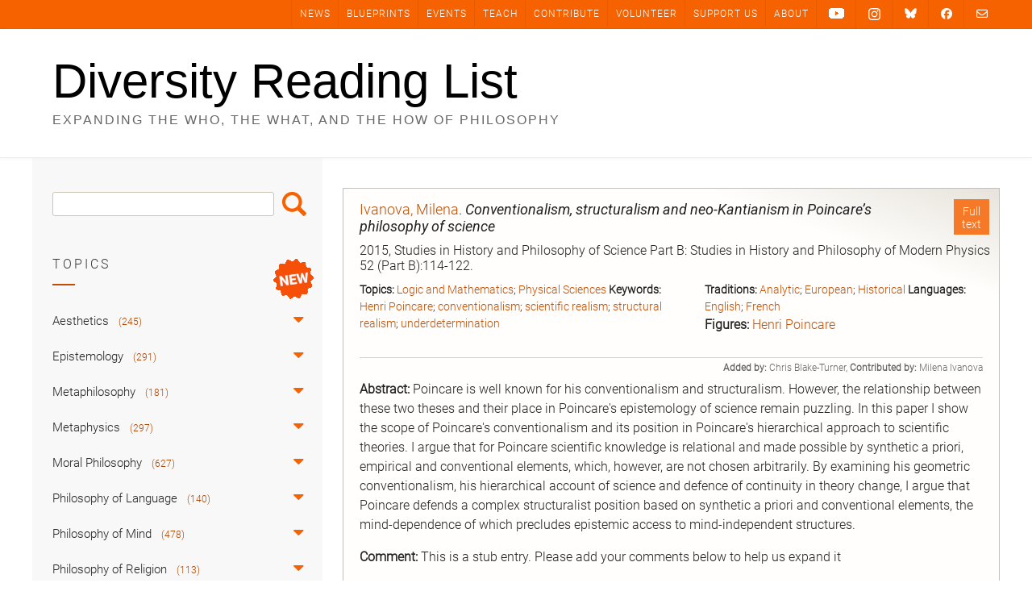

--- FILE ---
content_type: text/html; charset=UTF-8
request_url: https://diversityreadinglist.org/conventionalism-structuralism-and-neo-kantianism-in-poincares-philosophy-of-science/
body_size: 32091
content:
<!DOCTYPE html><!-- Avant.ORG -->
<html lang="en-US">
<head>
<meta charset="UTF-8">
<meta name="viewport" content="width=device-width, initial-scale=1">
<link rel="profile" href="https://gmpg.org/xfn/11">
<title>Conventionalism, structuralism and neo-Kantianism in Poincare&#8217;s philosophy of science &#8211; Diversity Reading List</title>
<meta name='robots' content='max-image-preview:large' />
<link rel='dns-prefetch' href='//cdnjs.cloudflare.com' />
<link rel='dns-prefetch' href='//cdn.jsdelivr.net' />
<link rel='dns-prefetch' href='//fonts.googleapis.com' />
<link rel="alternate" type="application/rss+xml" title="Diversity Reading List &raquo; Feed" href="https://diversityreadinglist.org/feed/" />
<link rel="alternate" type="application/rss+xml" title="Diversity Reading List &raquo; Comments Feed" href="https://diversityreadinglist.org/comments/feed/" />
<link rel="alternate" type="application/rss+xml" title="Diversity Reading List &raquo; Conventionalism, structuralism and neo-Kantianism in Poincare&#8217;s philosophy of science Comments Feed" href="https://diversityreadinglist.org/conventionalism-structuralism-and-neo-kantianism-in-poincares-philosophy-of-science/feed/" />
<link rel="alternate" title="oEmbed (JSON)" type="application/json+oembed" href="https://diversityreadinglist.org/wp-json/oembed/1.0/embed?url=https%3A%2F%2Fdiversityreadinglist.org%2Fconventionalism-structuralism-and-neo-kantianism-in-poincares-philosophy-of-science%2F" />
<link rel="alternate" title="oEmbed (XML)" type="text/xml+oembed" href="https://diversityreadinglist.org/wp-json/oembed/1.0/embed?url=https%3A%2F%2Fdiversityreadinglist.org%2Fconventionalism-structuralism-and-neo-kantianism-in-poincares-philosophy-of-science%2F&#038;format=xml" />
<style type="text/css" media="all">@font-face{font-family:'Open Sans';font-style:italic;font-weight:300;font-stretch:100%;font-display:swap;src:url(https://fonts.gstatic.com/s/opensans/v44/memtYaGs126MiZpBA-UFUIcVXSCEkx2cmqvXlWqWtE6FxZCJgvAQ.woff2) format('woff2');unicode-range:U+0460-052F,U+1C80-1C8A,U+20B4,U+2DE0-2DFF,U+A640-A69F,U+FE2E-FE2F}@font-face{font-family:'Open Sans';font-style:italic;font-weight:300;font-stretch:100%;font-display:swap;src:url(https://fonts.gstatic.com/s/opensans/v44/memtYaGs126MiZpBA-UFUIcVXSCEkx2cmqvXlWqWvU6FxZCJgvAQ.woff2) format('woff2');unicode-range:U+0301,U+0400-045F,U+0490-0491,U+04B0-04B1,U+2116}@font-face{font-family:'Open Sans';font-style:italic;font-weight:300;font-stretch:100%;font-display:swap;src:url(https://fonts.gstatic.com/s/opensans/v44/memtYaGs126MiZpBA-UFUIcVXSCEkx2cmqvXlWqWtU6FxZCJgvAQ.woff2) format('woff2');unicode-range:U+1F00-1FFF}@font-face{font-family:'Open Sans';font-style:italic;font-weight:300;font-stretch:100%;font-display:swap;src:url(https://fonts.gstatic.com/s/opensans/v44/memtYaGs126MiZpBA-UFUIcVXSCEkx2cmqvXlWqWuk6FxZCJgvAQ.woff2) format('woff2');unicode-range:U+0370-0377,U+037A-037F,U+0384-038A,U+038C,U+038E-03A1,U+03A3-03FF}@font-face{font-family:'Open Sans';font-style:italic;font-weight:300;font-stretch:100%;font-display:swap;src:url(https://fonts.gstatic.com/s/opensans/v44/memtYaGs126MiZpBA-UFUIcVXSCEkx2cmqvXlWqWu06FxZCJgvAQ.woff2) format('woff2');unicode-range:U+0307-0308,U+0590-05FF,U+200C-2010,U+20AA,U+25CC,U+FB1D-FB4F}@font-face{font-family:'Open Sans';font-style:italic;font-weight:300;font-stretch:100%;font-display:swap;src:url(https://fonts.gstatic.com/s/opensans/v44/memtYaGs126MiZpBA-UFUIcVXSCEkx2cmqvXlWqWxU6FxZCJgvAQ.woff2) format('woff2');unicode-range:U+0302-0303,U+0305,U+0307-0308,U+0310,U+0312,U+0315,U+031A,U+0326-0327,U+032C,U+032F-0330,U+0332-0333,U+0338,U+033A,U+0346,U+034D,U+0391-03A1,U+03A3-03A9,U+03B1-03C9,U+03D1,U+03D5-03D6,U+03F0-03F1,U+03F4-03F5,U+2016-2017,U+2034-2038,U+203C,U+2040,U+2043,U+2047,U+2050,U+2057,U+205F,U+2070-2071,U+2074-208E,U+2090-209C,U+20D0-20DC,U+20E1,U+20E5-20EF,U+2100-2112,U+2114-2115,U+2117-2121,U+2123-214F,U+2190,U+2192,U+2194-21AE,U+21B0-21E5,U+21F1-21F2,U+21F4-2211,U+2213-2214,U+2216-22FF,U+2308-230B,U+2310,U+2319,U+231C-2321,U+2336-237A,U+237C,U+2395,U+239B-23B7,U+23D0,U+23DC-23E1,U+2474-2475,U+25AF,U+25B3,U+25B7,U+25BD,U+25C1,U+25CA,U+25CC,U+25FB,U+266D-266F,U+27C0-27FF,U+2900-2AFF,U+2B0E-2B11,U+2B30-2B4C,U+2BFE,U+3030,U+FF5B,U+FF5D,U+1D400-1D7FF,U+1EE00-1EEFF}@font-face{font-family:'Open Sans';font-style:italic;font-weight:300;font-stretch:100%;font-display:swap;src:url(https://fonts.gstatic.com/s/opensans/v44/memtYaGs126MiZpBA-UFUIcVXSCEkx2cmqvXlWqW106FxZCJgvAQ.woff2) format('woff2');unicode-range:U+0001-000C,U+000E-001F,U+007F-009F,U+20DD-20E0,U+20E2-20E4,U+2150-218F,U+2190,U+2192,U+2194-2199,U+21AF,U+21E6-21F0,U+21F3,U+2218-2219,U+2299,U+22C4-22C6,U+2300-243F,U+2440-244A,U+2460-24FF,U+25A0-27BF,U+2800-28FF,U+2921-2922,U+2981,U+29BF,U+29EB,U+2B00-2BFF,U+4DC0-4DFF,U+FFF9-FFFB,U+10140-1018E,U+10190-1019C,U+101A0,U+101D0-101FD,U+102E0-102FB,U+10E60-10E7E,U+1D2C0-1D2D3,U+1D2E0-1D37F,U+1F000-1F0FF,U+1F100-1F1AD,U+1F1E6-1F1FF,U+1F30D-1F30F,U+1F315,U+1F31C,U+1F31E,U+1F320-1F32C,U+1F336,U+1F378,U+1F37D,U+1F382,U+1F393-1F39F,U+1F3A7-1F3A8,U+1F3AC-1F3AF,U+1F3C2,U+1F3C4-1F3C6,U+1F3CA-1F3CE,U+1F3D4-1F3E0,U+1F3ED,U+1F3F1-1F3F3,U+1F3F5-1F3F7,U+1F408,U+1F415,U+1F41F,U+1F426,U+1F43F,U+1F441-1F442,U+1F444,U+1F446-1F449,U+1F44C-1F44E,U+1F453,U+1F46A,U+1F47D,U+1F4A3,U+1F4B0,U+1F4B3,U+1F4B9,U+1F4BB,U+1F4BF,U+1F4C8-1F4CB,U+1F4D6,U+1F4DA,U+1F4DF,U+1F4E3-1F4E6,U+1F4EA-1F4ED,U+1F4F7,U+1F4F9-1F4FB,U+1F4FD-1F4FE,U+1F503,U+1F507-1F50B,U+1F50D,U+1F512-1F513,U+1F53E-1F54A,U+1F54F-1F5FA,U+1F610,U+1F650-1F67F,U+1F687,U+1F68D,U+1F691,U+1F694,U+1F698,U+1F6AD,U+1F6B2,U+1F6B9-1F6BA,U+1F6BC,U+1F6C6-1F6CF,U+1F6D3-1F6D7,U+1F6E0-1F6EA,U+1F6F0-1F6F3,U+1F6F7-1F6FC,U+1F700-1F7FF,U+1F800-1F80B,U+1F810-1F847,U+1F850-1F859,U+1F860-1F887,U+1F890-1F8AD,U+1F8B0-1F8BB,U+1F8C0-1F8C1,U+1F900-1F90B,U+1F93B,U+1F946,U+1F984,U+1F996,U+1F9E9,U+1FA00-1FA6F,U+1FA70-1FA7C,U+1FA80-1FA89,U+1FA8F-1FAC6,U+1FACE-1FADC,U+1FADF-1FAE9,U+1FAF0-1FAF8,U+1FB00-1FBFF}@font-face{font-family:'Open Sans';font-style:italic;font-weight:300;font-stretch:100%;font-display:swap;src:url(https://fonts.gstatic.com/s/opensans/v44/memtYaGs126MiZpBA-UFUIcVXSCEkx2cmqvXlWqWtk6FxZCJgvAQ.woff2) format('woff2');unicode-range:U+0102-0103,U+0110-0111,U+0128-0129,U+0168-0169,U+01A0-01A1,U+01AF-01B0,U+0300-0301,U+0303-0304,U+0308-0309,U+0323,U+0329,U+1EA0-1EF9,U+20AB}@font-face{font-family:'Open Sans';font-style:italic;font-weight:300;font-stretch:100%;font-display:swap;src:url(https://fonts.gstatic.com/s/opensans/v44/memtYaGs126MiZpBA-UFUIcVXSCEkx2cmqvXlWqWt06FxZCJgvAQ.woff2) format('woff2');unicode-range:U+0100-02BA,U+02BD-02C5,U+02C7-02CC,U+02CE-02D7,U+02DD-02FF,U+0304,U+0308,U+0329,U+1D00-1DBF,U+1E00-1E9F,U+1EF2-1EFF,U+2020,U+20A0-20AB,U+20AD-20C0,U+2113,U+2C60-2C7F,U+A720-A7FF}@font-face{font-family:'Open Sans';font-style:italic;font-weight:300;font-stretch:100%;font-display:swap;src:url(https://fonts.gstatic.com/s/opensans/v44/memtYaGs126MiZpBA-UFUIcVXSCEkx2cmqvXlWqWuU6FxZCJgg.woff2) format('woff2');unicode-range:U+0000-00FF,U+0131,U+0152-0153,U+02BB-02BC,U+02C6,U+02DA,U+02DC,U+0304,U+0308,U+0329,U+2000-206F,U+20AC,U+2122,U+2191,U+2193,U+2212,U+2215,U+FEFF,U+FFFD}@font-face{font-family:'Open Sans';font-style:italic;font-weight:400;font-stretch:100%;font-display:swap;src:url(https://fonts.gstatic.com/s/opensans/v44/memtYaGs126MiZpBA-UFUIcVXSCEkx2cmqvXlWqWtE6FxZCJgvAQ.woff2) format('woff2');unicode-range:U+0460-052F,U+1C80-1C8A,U+20B4,U+2DE0-2DFF,U+A640-A69F,U+FE2E-FE2F}@font-face{font-family:'Open Sans';font-style:italic;font-weight:400;font-stretch:100%;font-display:swap;src:url(https://fonts.gstatic.com/s/opensans/v44/memtYaGs126MiZpBA-UFUIcVXSCEkx2cmqvXlWqWvU6FxZCJgvAQ.woff2) format('woff2');unicode-range:U+0301,U+0400-045F,U+0490-0491,U+04B0-04B1,U+2116}@font-face{font-family:'Open Sans';font-style:italic;font-weight:400;font-stretch:100%;font-display:swap;src:url(https://fonts.gstatic.com/s/opensans/v44/memtYaGs126MiZpBA-UFUIcVXSCEkx2cmqvXlWqWtU6FxZCJgvAQ.woff2) format('woff2');unicode-range:U+1F00-1FFF}@font-face{font-family:'Open Sans';font-style:italic;font-weight:400;font-stretch:100%;font-display:swap;src:url(https://fonts.gstatic.com/s/opensans/v44/memtYaGs126MiZpBA-UFUIcVXSCEkx2cmqvXlWqWuk6FxZCJgvAQ.woff2) format('woff2');unicode-range:U+0370-0377,U+037A-037F,U+0384-038A,U+038C,U+038E-03A1,U+03A3-03FF}@font-face{font-family:'Open Sans';font-style:italic;font-weight:400;font-stretch:100%;font-display:swap;src:url(https://fonts.gstatic.com/s/opensans/v44/memtYaGs126MiZpBA-UFUIcVXSCEkx2cmqvXlWqWu06FxZCJgvAQ.woff2) format('woff2');unicode-range:U+0307-0308,U+0590-05FF,U+200C-2010,U+20AA,U+25CC,U+FB1D-FB4F}@font-face{font-family:'Open Sans';font-style:italic;font-weight:400;font-stretch:100%;font-display:swap;src:url(https://fonts.gstatic.com/s/opensans/v44/memtYaGs126MiZpBA-UFUIcVXSCEkx2cmqvXlWqWxU6FxZCJgvAQ.woff2) format('woff2');unicode-range:U+0302-0303,U+0305,U+0307-0308,U+0310,U+0312,U+0315,U+031A,U+0326-0327,U+032C,U+032F-0330,U+0332-0333,U+0338,U+033A,U+0346,U+034D,U+0391-03A1,U+03A3-03A9,U+03B1-03C9,U+03D1,U+03D5-03D6,U+03F0-03F1,U+03F4-03F5,U+2016-2017,U+2034-2038,U+203C,U+2040,U+2043,U+2047,U+2050,U+2057,U+205F,U+2070-2071,U+2074-208E,U+2090-209C,U+20D0-20DC,U+20E1,U+20E5-20EF,U+2100-2112,U+2114-2115,U+2117-2121,U+2123-214F,U+2190,U+2192,U+2194-21AE,U+21B0-21E5,U+21F1-21F2,U+21F4-2211,U+2213-2214,U+2216-22FF,U+2308-230B,U+2310,U+2319,U+231C-2321,U+2336-237A,U+237C,U+2395,U+239B-23B7,U+23D0,U+23DC-23E1,U+2474-2475,U+25AF,U+25B3,U+25B7,U+25BD,U+25C1,U+25CA,U+25CC,U+25FB,U+266D-266F,U+27C0-27FF,U+2900-2AFF,U+2B0E-2B11,U+2B30-2B4C,U+2BFE,U+3030,U+FF5B,U+FF5D,U+1D400-1D7FF,U+1EE00-1EEFF}@font-face{font-family:'Open Sans';font-style:italic;font-weight:400;font-stretch:100%;font-display:swap;src:url(https://fonts.gstatic.com/s/opensans/v44/memtYaGs126MiZpBA-UFUIcVXSCEkx2cmqvXlWqW106FxZCJgvAQ.woff2) format('woff2');unicode-range:U+0001-000C,U+000E-001F,U+007F-009F,U+20DD-20E0,U+20E2-20E4,U+2150-218F,U+2190,U+2192,U+2194-2199,U+21AF,U+21E6-21F0,U+21F3,U+2218-2219,U+2299,U+22C4-22C6,U+2300-243F,U+2440-244A,U+2460-24FF,U+25A0-27BF,U+2800-28FF,U+2921-2922,U+2981,U+29BF,U+29EB,U+2B00-2BFF,U+4DC0-4DFF,U+FFF9-FFFB,U+10140-1018E,U+10190-1019C,U+101A0,U+101D0-101FD,U+102E0-102FB,U+10E60-10E7E,U+1D2C0-1D2D3,U+1D2E0-1D37F,U+1F000-1F0FF,U+1F100-1F1AD,U+1F1E6-1F1FF,U+1F30D-1F30F,U+1F315,U+1F31C,U+1F31E,U+1F320-1F32C,U+1F336,U+1F378,U+1F37D,U+1F382,U+1F393-1F39F,U+1F3A7-1F3A8,U+1F3AC-1F3AF,U+1F3C2,U+1F3C4-1F3C6,U+1F3CA-1F3CE,U+1F3D4-1F3E0,U+1F3ED,U+1F3F1-1F3F3,U+1F3F5-1F3F7,U+1F408,U+1F415,U+1F41F,U+1F426,U+1F43F,U+1F441-1F442,U+1F444,U+1F446-1F449,U+1F44C-1F44E,U+1F453,U+1F46A,U+1F47D,U+1F4A3,U+1F4B0,U+1F4B3,U+1F4B9,U+1F4BB,U+1F4BF,U+1F4C8-1F4CB,U+1F4D6,U+1F4DA,U+1F4DF,U+1F4E3-1F4E6,U+1F4EA-1F4ED,U+1F4F7,U+1F4F9-1F4FB,U+1F4FD-1F4FE,U+1F503,U+1F507-1F50B,U+1F50D,U+1F512-1F513,U+1F53E-1F54A,U+1F54F-1F5FA,U+1F610,U+1F650-1F67F,U+1F687,U+1F68D,U+1F691,U+1F694,U+1F698,U+1F6AD,U+1F6B2,U+1F6B9-1F6BA,U+1F6BC,U+1F6C6-1F6CF,U+1F6D3-1F6D7,U+1F6E0-1F6EA,U+1F6F0-1F6F3,U+1F6F7-1F6FC,U+1F700-1F7FF,U+1F800-1F80B,U+1F810-1F847,U+1F850-1F859,U+1F860-1F887,U+1F890-1F8AD,U+1F8B0-1F8BB,U+1F8C0-1F8C1,U+1F900-1F90B,U+1F93B,U+1F946,U+1F984,U+1F996,U+1F9E9,U+1FA00-1FA6F,U+1FA70-1FA7C,U+1FA80-1FA89,U+1FA8F-1FAC6,U+1FACE-1FADC,U+1FADF-1FAE9,U+1FAF0-1FAF8,U+1FB00-1FBFF}@font-face{font-family:'Open Sans';font-style:italic;font-weight:400;font-stretch:100%;font-display:swap;src:url(https://fonts.gstatic.com/s/opensans/v44/memtYaGs126MiZpBA-UFUIcVXSCEkx2cmqvXlWqWtk6FxZCJgvAQ.woff2) format('woff2');unicode-range:U+0102-0103,U+0110-0111,U+0128-0129,U+0168-0169,U+01A0-01A1,U+01AF-01B0,U+0300-0301,U+0303-0304,U+0308-0309,U+0323,U+0329,U+1EA0-1EF9,U+20AB}@font-face{font-family:'Open Sans';font-style:italic;font-weight:400;font-stretch:100%;font-display:swap;src:url(https://fonts.gstatic.com/s/opensans/v44/memtYaGs126MiZpBA-UFUIcVXSCEkx2cmqvXlWqWt06FxZCJgvAQ.woff2) format('woff2');unicode-range:U+0100-02BA,U+02BD-02C5,U+02C7-02CC,U+02CE-02D7,U+02DD-02FF,U+0304,U+0308,U+0329,U+1D00-1DBF,U+1E00-1E9F,U+1EF2-1EFF,U+2020,U+20A0-20AB,U+20AD-20C0,U+2113,U+2C60-2C7F,U+A720-A7FF}@font-face{font-family:'Open Sans';font-style:italic;font-weight:400;font-stretch:100%;font-display:swap;src:url(https://fonts.gstatic.com/s/opensans/v44/memtYaGs126MiZpBA-UFUIcVXSCEkx2cmqvXlWqWuU6FxZCJgg.woff2) format('woff2');unicode-range:U+0000-00FF,U+0131,U+0152-0153,U+02BB-02BC,U+02C6,U+02DA,U+02DC,U+0304,U+0308,U+0329,U+2000-206F,U+20AC,U+2122,U+2191,U+2193,U+2212,U+2215,U+FEFF,U+FFFD}@font-face{font-family:'Open Sans';font-style:italic;font-weight:700;font-stretch:100%;font-display:swap;src:url(https://fonts.gstatic.com/s/opensans/v44/memtYaGs126MiZpBA-UFUIcVXSCEkx2cmqvXlWqWtE6FxZCJgvAQ.woff2) format('woff2');unicode-range:U+0460-052F,U+1C80-1C8A,U+20B4,U+2DE0-2DFF,U+A640-A69F,U+FE2E-FE2F}@font-face{font-family:'Open Sans';font-style:italic;font-weight:700;font-stretch:100%;font-display:swap;src:url(https://fonts.gstatic.com/s/opensans/v44/memtYaGs126MiZpBA-UFUIcVXSCEkx2cmqvXlWqWvU6FxZCJgvAQ.woff2) format('woff2');unicode-range:U+0301,U+0400-045F,U+0490-0491,U+04B0-04B1,U+2116}@font-face{font-family:'Open Sans';font-style:italic;font-weight:700;font-stretch:100%;font-display:swap;src:url(https://fonts.gstatic.com/s/opensans/v44/memtYaGs126MiZpBA-UFUIcVXSCEkx2cmqvXlWqWtU6FxZCJgvAQ.woff2) format('woff2');unicode-range:U+1F00-1FFF}@font-face{font-family:'Open Sans';font-style:italic;font-weight:700;font-stretch:100%;font-display:swap;src:url(https://fonts.gstatic.com/s/opensans/v44/memtYaGs126MiZpBA-UFUIcVXSCEkx2cmqvXlWqWuk6FxZCJgvAQ.woff2) format('woff2');unicode-range:U+0370-0377,U+037A-037F,U+0384-038A,U+038C,U+038E-03A1,U+03A3-03FF}@font-face{font-family:'Open Sans';font-style:italic;font-weight:700;font-stretch:100%;font-display:swap;src:url(https://fonts.gstatic.com/s/opensans/v44/memtYaGs126MiZpBA-UFUIcVXSCEkx2cmqvXlWqWu06FxZCJgvAQ.woff2) format('woff2');unicode-range:U+0307-0308,U+0590-05FF,U+200C-2010,U+20AA,U+25CC,U+FB1D-FB4F}@font-face{font-family:'Open Sans';font-style:italic;font-weight:700;font-stretch:100%;font-display:swap;src:url(https://fonts.gstatic.com/s/opensans/v44/memtYaGs126MiZpBA-UFUIcVXSCEkx2cmqvXlWqWxU6FxZCJgvAQ.woff2) format('woff2');unicode-range:U+0302-0303,U+0305,U+0307-0308,U+0310,U+0312,U+0315,U+031A,U+0326-0327,U+032C,U+032F-0330,U+0332-0333,U+0338,U+033A,U+0346,U+034D,U+0391-03A1,U+03A3-03A9,U+03B1-03C9,U+03D1,U+03D5-03D6,U+03F0-03F1,U+03F4-03F5,U+2016-2017,U+2034-2038,U+203C,U+2040,U+2043,U+2047,U+2050,U+2057,U+205F,U+2070-2071,U+2074-208E,U+2090-209C,U+20D0-20DC,U+20E1,U+20E5-20EF,U+2100-2112,U+2114-2115,U+2117-2121,U+2123-214F,U+2190,U+2192,U+2194-21AE,U+21B0-21E5,U+21F1-21F2,U+21F4-2211,U+2213-2214,U+2216-22FF,U+2308-230B,U+2310,U+2319,U+231C-2321,U+2336-237A,U+237C,U+2395,U+239B-23B7,U+23D0,U+23DC-23E1,U+2474-2475,U+25AF,U+25B3,U+25B7,U+25BD,U+25C1,U+25CA,U+25CC,U+25FB,U+266D-266F,U+27C0-27FF,U+2900-2AFF,U+2B0E-2B11,U+2B30-2B4C,U+2BFE,U+3030,U+FF5B,U+FF5D,U+1D400-1D7FF,U+1EE00-1EEFF}@font-face{font-family:'Open Sans';font-style:italic;font-weight:700;font-stretch:100%;font-display:swap;src:url(https://fonts.gstatic.com/s/opensans/v44/memtYaGs126MiZpBA-UFUIcVXSCEkx2cmqvXlWqW106FxZCJgvAQ.woff2) format('woff2');unicode-range:U+0001-000C,U+000E-001F,U+007F-009F,U+20DD-20E0,U+20E2-20E4,U+2150-218F,U+2190,U+2192,U+2194-2199,U+21AF,U+21E6-21F0,U+21F3,U+2218-2219,U+2299,U+22C4-22C6,U+2300-243F,U+2440-244A,U+2460-24FF,U+25A0-27BF,U+2800-28FF,U+2921-2922,U+2981,U+29BF,U+29EB,U+2B00-2BFF,U+4DC0-4DFF,U+FFF9-FFFB,U+10140-1018E,U+10190-1019C,U+101A0,U+101D0-101FD,U+102E0-102FB,U+10E60-10E7E,U+1D2C0-1D2D3,U+1D2E0-1D37F,U+1F000-1F0FF,U+1F100-1F1AD,U+1F1E6-1F1FF,U+1F30D-1F30F,U+1F315,U+1F31C,U+1F31E,U+1F320-1F32C,U+1F336,U+1F378,U+1F37D,U+1F382,U+1F393-1F39F,U+1F3A7-1F3A8,U+1F3AC-1F3AF,U+1F3C2,U+1F3C4-1F3C6,U+1F3CA-1F3CE,U+1F3D4-1F3E0,U+1F3ED,U+1F3F1-1F3F3,U+1F3F5-1F3F7,U+1F408,U+1F415,U+1F41F,U+1F426,U+1F43F,U+1F441-1F442,U+1F444,U+1F446-1F449,U+1F44C-1F44E,U+1F453,U+1F46A,U+1F47D,U+1F4A3,U+1F4B0,U+1F4B3,U+1F4B9,U+1F4BB,U+1F4BF,U+1F4C8-1F4CB,U+1F4D6,U+1F4DA,U+1F4DF,U+1F4E3-1F4E6,U+1F4EA-1F4ED,U+1F4F7,U+1F4F9-1F4FB,U+1F4FD-1F4FE,U+1F503,U+1F507-1F50B,U+1F50D,U+1F512-1F513,U+1F53E-1F54A,U+1F54F-1F5FA,U+1F610,U+1F650-1F67F,U+1F687,U+1F68D,U+1F691,U+1F694,U+1F698,U+1F6AD,U+1F6B2,U+1F6B9-1F6BA,U+1F6BC,U+1F6C6-1F6CF,U+1F6D3-1F6D7,U+1F6E0-1F6EA,U+1F6F0-1F6F3,U+1F6F7-1F6FC,U+1F700-1F7FF,U+1F800-1F80B,U+1F810-1F847,U+1F850-1F859,U+1F860-1F887,U+1F890-1F8AD,U+1F8B0-1F8BB,U+1F8C0-1F8C1,U+1F900-1F90B,U+1F93B,U+1F946,U+1F984,U+1F996,U+1F9E9,U+1FA00-1FA6F,U+1FA70-1FA7C,U+1FA80-1FA89,U+1FA8F-1FAC6,U+1FACE-1FADC,U+1FADF-1FAE9,U+1FAF0-1FAF8,U+1FB00-1FBFF}@font-face{font-family:'Open Sans';font-style:italic;font-weight:700;font-stretch:100%;font-display:swap;src:url(https://fonts.gstatic.com/s/opensans/v44/memtYaGs126MiZpBA-UFUIcVXSCEkx2cmqvXlWqWtk6FxZCJgvAQ.woff2) format('woff2');unicode-range:U+0102-0103,U+0110-0111,U+0128-0129,U+0168-0169,U+01A0-01A1,U+01AF-01B0,U+0300-0301,U+0303-0304,U+0308-0309,U+0323,U+0329,U+1EA0-1EF9,U+20AB}@font-face{font-family:'Open Sans';font-style:italic;font-weight:700;font-stretch:100%;font-display:swap;src:url(https://fonts.gstatic.com/s/opensans/v44/memtYaGs126MiZpBA-UFUIcVXSCEkx2cmqvXlWqWt06FxZCJgvAQ.woff2) format('woff2');unicode-range:U+0100-02BA,U+02BD-02C5,U+02C7-02CC,U+02CE-02D7,U+02DD-02FF,U+0304,U+0308,U+0329,U+1D00-1DBF,U+1E00-1E9F,U+1EF2-1EFF,U+2020,U+20A0-20AB,U+20AD-20C0,U+2113,U+2C60-2C7F,U+A720-A7FF}@font-face{font-family:'Open Sans';font-style:italic;font-weight:700;font-stretch:100%;font-display:swap;src:url(https://fonts.gstatic.com/s/opensans/v44/memtYaGs126MiZpBA-UFUIcVXSCEkx2cmqvXlWqWuU6FxZCJgg.woff2) format('woff2');unicode-range:U+0000-00FF,U+0131,U+0152-0153,U+02BB-02BC,U+02C6,U+02DA,U+02DC,U+0304,U+0308,U+0329,U+2000-206F,U+20AC,U+2122,U+2191,U+2193,U+2212,U+2215,U+FEFF,U+FFFD}@font-face{font-family:'Open Sans';font-display:block;font-style:normal;font-weight:300;font-stretch:100%;font-display:swap;src:url(https://fonts.gstatic.com/s/opensans/v44/memvYaGs126MiZpBA-UvWbX2vVnXBbObj2OVTSKmu0SC55K5gw.woff2) format('woff2');unicode-range:U+0460-052F,U+1C80-1C8A,U+20B4,U+2DE0-2DFF,U+A640-A69F,U+FE2E-FE2F}@font-face{font-family:'Open Sans';font-display:block;font-style:normal;font-weight:300;font-stretch:100%;font-display:swap;src:url(https://fonts.gstatic.com/s/opensans/v44/memvYaGs126MiZpBA-UvWbX2vVnXBbObj2OVTSumu0SC55K5gw.woff2) format('woff2');unicode-range:U+0301,U+0400-045F,U+0490-0491,U+04B0-04B1,U+2116}@font-face{font-family:'Open Sans';font-display:block;font-style:normal;font-weight:300;font-stretch:100%;font-display:swap;src:url(https://fonts.gstatic.com/s/opensans/v44/memvYaGs126MiZpBA-UvWbX2vVnXBbObj2OVTSOmu0SC55K5gw.woff2) format('woff2');unicode-range:U+1F00-1FFF}@font-face{font-family:'Open Sans';font-display:block;font-style:normal;font-weight:300;font-stretch:100%;font-display:swap;src:url(https://fonts.gstatic.com/s/opensans/v44/memvYaGs126MiZpBA-UvWbX2vVnXBbObj2OVTSymu0SC55K5gw.woff2) format('woff2');unicode-range:U+0370-0377,U+037A-037F,U+0384-038A,U+038C,U+038E-03A1,U+03A3-03FF}@font-face{font-family:'Open Sans';font-display:block;font-style:normal;font-weight:300;font-stretch:100%;font-display:swap;src:url(https://fonts.gstatic.com/s/opensans/v44/memvYaGs126MiZpBA-UvWbX2vVnXBbObj2OVTS2mu0SC55K5gw.woff2) format('woff2');unicode-range:U+0307-0308,U+0590-05FF,U+200C-2010,U+20AA,U+25CC,U+FB1D-FB4F}@font-face{font-family:'Open Sans';font-display:block;font-style:normal;font-weight:300;font-stretch:100%;font-display:swap;src:url(https://fonts.gstatic.com/s/opensans/v44/memvYaGs126MiZpBA-UvWbX2vVnXBbObj2OVTVOmu0SC55K5gw.woff2) format('woff2');unicode-range:U+0302-0303,U+0305,U+0307-0308,U+0310,U+0312,U+0315,U+031A,U+0326-0327,U+032C,U+032F-0330,U+0332-0333,U+0338,U+033A,U+0346,U+034D,U+0391-03A1,U+03A3-03A9,U+03B1-03C9,U+03D1,U+03D5-03D6,U+03F0-03F1,U+03F4-03F5,U+2016-2017,U+2034-2038,U+203C,U+2040,U+2043,U+2047,U+2050,U+2057,U+205F,U+2070-2071,U+2074-208E,U+2090-209C,U+20D0-20DC,U+20E1,U+20E5-20EF,U+2100-2112,U+2114-2115,U+2117-2121,U+2123-214F,U+2190,U+2192,U+2194-21AE,U+21B0-21E5,U+21F1-21F2,U+21F4-2211,U+2213-2214,U+2216-22FF,U+2308-230B,U+2310,U+2319,U+231C-2321,U+2336-237A,U+237C,U+2395,U+239B-23B7,U+23D0,U+23DC-23E1,U+2474-2475,U+25AF,U+25B3,U+25B7,U+25BD,U+25C1,U+25CA,U+25CC,U+25FB,U+266D-266F,U+27C0-27FF,U+2900-2AFF,U+2B0E-2B11,U+2B30-2B4C,U+2BFE,U+3030,U+FF5B,U+FF5D,U+1D400-1D7FF,U+1EE00-1EEFF}@font-face{font-family:'Open Sans';font-display:block;font-style:normal;font-weight:300;font-stretch:100%;font-display:swap;src:url(https://fonts.gstatic.com/s/opensans/v44/memvYaGs126MiZpBA-UvWbX2vVnXBbObj2OVTUGmu0SC55K5gw.woff2) format('woff2');unicode-range:U+0001-000C,U+000E-001F,U+007F-009F,U+20DD-20E0,U+20E2-20E4,U+2150-218F,U+2190,U+2192,U+2194-2199,U+21AF,U+21E6-21F0,U+21F3,U+2218-2219,U+2299,U+22C4-22C6,U+2300-243F,U+2440-244A,U+2460-24FF,U+25A0-27BF,U+2800-28FF,U+2921-2922,U+2981,U+29BF,U+29EB,U+2B00-2BFF,U+4DC0-4DFF,U+FFF9-FFFB,U+10140-1018E,U+10190-1019C,U+101A0,U+101D0-101FD,U+102E0-102FB,U+10E60-10E7E,U+1D2C0-1D2D3,U+1D2E0-1D37F,U+1F000-1F0FF,U+1F100-1F1AD,U+1F1E6-1F1FF,U+1F30D-1F30F,U+1F315,U+1F31C,U+1F31E,U+1F320-1F32C,U+1F336,U+1F378,U+1F37D,U+1F382,U+1F393-1F39F,U+1F3A7-1F3A8,U+1F3AC-1F3AF,U+1F3C2,U+1F3C4-1F3C6,U+1F3CA-1F3CE,U+1F3D4-1F3E0,U+1F3ED,U+1F3F1-1F3F3,U+1F3F5-1F3F7,U+1F408,U+1F415,U+1F41F,U+1F426,U+1F43F,U+1F441-1F442,U+1F444,U+1F446-1F449,U+1F44C-1F44E,U+1F453,U+1F46A,U+1F47D,U+1F4A3,U+1F4B0,U+1F4B3,U+1F4B9,U+1F4BB,U+1F4BF,U+1F4C8-1F4CB,U+1F4D6,U+1F4DA,U+1F4DF,U+1F4E3-1F4E6,U+1F4EA-1F4ED,U+1F4F7,U+1F4F9-1F4FB,U+1F4FD-1F4FE,U+1F503,U+1F507-1F50B,U+1F50D,U+1F512-1F513,U+1F53E-1F54A,U+1F54F-1F5FA,U+1F610,U+1F650-1F67F,U+1F687,U+1F68D,U+1F691,U+1F694,U+1F698,U+1F6AD,U+1F6B2,U+1F6B9-1F6BA,U+1F6BC,U+1F6C6-1F6CF,U+1F6D3-1F6D7,U+1F6E0-1F6EA,U+1F6F0-1F6F3,U+1F6F7-1F6FC,U+1F700-1F7FF,U+1F800-1F80B,U+1F810-1F847,U+1F850-1F859,U+1F860-1F887,U+1F890-1F8AD,U+1F8B0-1F8BB,U+1F8C0-1F8C1,U+1F900-1F90B,U+1F93B,U+1F946,U+1F984,U+1F996,U+1F9E9,U+1FA00-1FA6F,U+1FA70-1FA7C,U+1FA80-1FA89,U+1FA8F-1FAC6,U+1FACE-1FADC,U+1FADF-1FAE9,U+1FAF0-1FAF8,U+1FB00-1FBFF}@font-face{font-family:'Open Sans';font-display:block;font-style:normal;font-weight:300;font-stretch:100%;font-display:swap;src:url(https://fonts.gstatic.com/s/opensans/v44/memvYaGs126MiZpBA-UvWbX2vVnXBbObj2OVTSCmu0SC55K5gw.woff2) format('woff2');unicode-range:U+0102-0103,U+0110-0111,U+0128-0129,U+0168-0169,U+01A0-01A1,U+01AF-01B0,U+0300-0301,U+0303-0304,U+0308-0309,U+0323,U+0329,U+1EA0-1EF9,U+20AB}@font-face{font-family:'Open Sans';font-display:block;font-style:normal;font-weight:300;font-stretch:100%;font-display:swap;src:url(https://fonts.gstatic.com/s/opensans/v44/memvYaGs126MiZpBA-UvWbX2vVnXBbObj2OVTSGmu0SC55K5gw.woff2) format('woff2');unicode-range:U+0100-02BA,U+02BD-02C5,U+02C7-02CC,U+02CE-02D7,U+02DD-02FF,U+0304,U+0308,U+0329,U+1D00-1DBF,U+1E00-1E9F,U+1EF2-1EFF,U+2020,U+20A0-20AB,U+20AD-20C0,U+2113,U+2C60-2C7F,U+A720-A7FF}@font-face{font-family:'Open Sans';font-display:block;font-style:normal;font-weight:300;font-stretch:100%;font-display:swap;src:url(https://fonts.gstatic.com/s/opensans/v44/memvYaGs126MiZpBA-UvWbX2vVnXBbObj2OVTS-mu0SC55I.woff2) format('woff2');unicode-range:U+0000-00FF,U+0131,U+0152-0153,U+02BB-02BC,U+02C6,U+02DA,U+02DC,U+0304,U+0308,U+0329,U+2000-206F,U+20AC,U+2122,U+2191,U+2193,U+2212,U+2215,U+FEFF,U+FFFD}@font-face{font-family:'Open Sans';font-display:block;font-style:normal;font-weight:400;font-stretch:100%;font-display:swap;src:url(https://fonts.gstatic.com/s/opensans/v44/memvYaGs126MiZpBA-UvWbX2vVnXBbObj2OVTSKmu0SC55K5gw.woff2) format('woff2');unicode-range:U+0460-052F,U+1C80-1C8A,U+20B4,U+2DE0-2DFF,U+A640-A69F,U+FE2E-FE2F}@font-face{font-family:'Open Sans';font-display:block;font-style:normal;font-weight:400;font-stretch:100%;font-display:swap;src:url(https://fonts.gstatic.com/s/opensans/v44/memvYaGs126MiZpBA-UvWbX2vVnXBbObj2OVTSumu0SC55K5gw.woff2) format('woff2');unicode-range:U+0301,U+0400-045F,U+0490-0491,U+04B0-04B1,U+2116}@font-face{font-family:'Open Sans';font-display:block;font-style:normal;font-weight:400;font-stretch:100%;font-display:swap;src:url(https://fonts.gstatic.com/s/opensans/v44/memvYaGs126MiZpBA-UvWbX2vVnXBbObj2OVTSOmu0SC55K5gw.woff2) format('woff2');unicode-range:U+1F00-1FFF}@font-face{font-family:'Open Sans';font-display:block;font-style:normal;font-weight:400;font-stretch:100%;font-display:swap;src:url(https://fonts.gstatic.com/s/opensans/v44/memvYaGs126MiZpBA-UvWbX2vVnXBbObj2OVTSymu0SC55K5gw.woff2) format('woff2');unicode-range:U+0370-0377,U+037A-037F,U+0384-038A,U+038C,U+038E-03A1,U+03A3-03FF}@font-face{font-family:'Open Sans';font-display:block;font-style:normal;font-weight:400;font-stretch:100%;font-display:swap;src:url(https://fonts.gstatic.com/s/opensans/v44/memvYaGs126MiZpBA-UvWbX2vVnXBbObj2OVTS2mu0SC55K5gw.woff2) format('woff2');unicode-range:U+0307-0308,U+0590-05FF,U+200C-2010,U+20AA,U+25CC,U+FB1D-FB4F}@font-face{font-family:'Open Sans';font-display:block;font-style:normal;font-weight:400;font-stretch:100%;font-display:swap;src:url(https://fonts.gstatic.com/s/opensans/v44/memvYaGs126MiZpBA-UvWbX2vVnXBbObj2OVTVOmu0SC55K5gw.woff2) format('woff2');unicode-range:U+0302-0303,U+0305,U+0307-0308,U+0310,U+0312,U+0315,U+031A,U+0326-0327,U+032C,U+032F-0330,U+0332-0333,U+0338,U+033A,U+0346,U+034D,U+0391-03A1,U+03A3-03A9,U+03B1-03C9,U+03D1,U+03D5-03D6,U+03F0-03F1,U+03F4-03F5,U+2016-2017,U+2034-2038,U+203C,U+2040,U+2043,U+2047,U+2050,U+2057,U+205F,U+2070-2071,U+2074-208E,U+2090-209C,U+20D0-20DC,U+20E1,U+20E5-20EF,U+2100-2112,U+2114-2115,U+2117-2121,U+2123-214F,U+2190,U+2192,U+2194-21AE,U+21B0-21E5,U+21F1-21F2,U+21F4-2211,U+2213-2214,U+2216-22FF,U+2308-230B,U+2310,U+2319,U+231C-2321,U+2336-237A,U+237C,U+2395,U+239B-23B7,U+23D0,U+23DC-23E1,U+2474-2475,U+25AF,U+25B3,U+25B7,U+25BD,U+25C1,U+25CA,U+25CC,U+25FB,U+266D-266F,U+27C0-27FF,U+2900-2AFF,U+2B0E-2B11,U+2B30-2B4C,U+2BFE,U+3030,U+FF5B,U+FF5D,U+1D400-1D7FF,U+1EE00-1EEFF}@font-face{font-family:'Open Sans';font-display:block;font-style:normal;font-weight:400;font-stretch:100%;font-display:swap;src:url(https://fonts.gstatic.com/s/opensans/v44/memvYaGs126MiZpBA-UvWbX2vVnXBbObj2OVTUGmu0SC55K5gw.woff2) format('woff2');unicode-range:U+0001-000C,U+000E-001F,U+007F-009F,U+20DD-20E0,U+20E2-20E4,U+2150-218F,U+2190,U+2192,U+2194-2199,U+21AF,U+21E6-21F0,U+21F3,U+2218-2219,U+2299,U+22C4-22C6,U+2300-243F,U+2440-244A,U+2460-24FF,U+25A0-27BF,U+2800-28FF,U+2921-2922,U+2981,U+29BF,U+29EB,U+2B00-2BFF,U+4DC0-4DFF,U+FFF9-FFFB,U+10140-1018E,U+10190-1019C,U+101A0,U+101D0-101FD,U+102E0-102FB,U+10E60-10E7E,U+1D2C0-1D2D3,U+1D2E0-1D37F,U+1F000-1F0FF,U+1F100-1F1AD,U+1F1E6-1F1FF,U+1F30D-1F30F,U+1F315,U+1F31C,U+1F31E,U+1F320-1F32C,U+1F336,U+1F378,U+1F37D,U+1F382,U+1F393-1F39F,U+1F3A7-1F3A8,U+1F3AC-1F3AF,U+1F3C2,U+1F3C4-1F3C6,U+1F3CA-1F3CE,U+1F3D4-1F3E0,U+1F3ED,U+1F3F1-1F3F3,U+1F3F5-1F3F7,U+1F408,U+1F415,U+1F41F,U+1F426,U+1F43F,U+1F441-1F442,U+1F444,U+1F446-1F449,U+1F44C-1F44E,U+1F453,U+1F46A,U+1F47D,U+1F4A3,U+1F4B0,U+1F4B3,U+1F4B9,U+1F4BB,U+1F4BF,U+1F4C8-1F4CB,U+1F4D6,U+1F4DA,U+1F4DF,U+1F4E3-1F4E6,U+1F4EA-1F4ED,U+1F4F7,U+1F4F9-1F4FB,U+1F4FD-1F4FE,U+1F503,U+1F507-1F50B,U+1F50D,U+1F512-1F513,U+1F53E-1F54A,U+1F54F-1F5FA,U+1F610,U+1F650-1F67F,U+1F687,U+1F68D,U+1F691,U+1F694,U+1F698,U+1F6AD,U+1F6B2,U+1F6B9-1F6BA,U+1F6BC,U+1F6C6-1F6CF,U+1F6D3-1F6D7,U+1F6E0-1F6EA,U+1F6F0-1F6F3,U+1F6F7-1F6FC,U+1F700-1F7FF,U+1F800-1F80B,U+1F810-1F847,U+1F850-1F859,U+1F860-1F887,U+1F890-1F8AD,U+1F8B0-1F8BB,U+1F8C0-1F8C1,U+1F900-1F90B,U+1F93B,U+1F946,U+1F984,U+1F996,U+1F9E9,U+1FA00-1FA6F,U+1FA70-1FA7C,U+1FA80-1FA89,U+1FA8F-1FAC6,U+1FACE-1FADC,U+1FADF-1FAE9,U+1FAF0-1FAF8,U+1FB00-1FBFF}@font-face{font-family:'Open Sans';font-display:block;font-style:normal;font-weight:400;font-stretch:100%;font-display:swap;src:url(https://fonts.gstatic.com/s/opensans/v44/memvYaGs126MiZpBA-UvWbX2vVnXBbObj2OVTSCmu0SC55K5gw.woff2) format('woff2');unicode-range:U+0102-0103,U+0110-0111,U+0128-0129,U+0168-0169,U+01A0-01A1,U+01AF-01B0,U+0300-0301,U+0303-0304,U+0308-0309,U+0323,U+0329,U+1EA0-1EF9,U+20AB}@font-face{font-family:'Open Sans';font-display:block;font-style:normal;font-weight:400;font-stretch:100%;font-display:swap;src:url(https://fonts.gstatic.com/s/opensans/v44/memvYaGs126MiZpBA-UvWbX2vVnXBbObj2OVTSGmu0SC55K5gw.woff2) format('woff2');unicode-range:U+0100-02BA,U+02BD-02C5,U+02C7-02CC,U+02CE-02D7,U+02DD-02FF,U+0304,U+0308,U+0329,U+1D00-1DBF,U+1E00-1E9F,U+1EF2-1EFF,U+2020,U+20A0-20AB,U+20AD-20C0,U+2113,U+2C60-2C7F,U+A720-A7FF}@font-face{font-family:'Open Sans';font-display:block;font-style:normal;font-weight:400;font-stretch:100%;font-display:swap;src:url(https://fonts.gstatic.com/s/opensans/v44/memvYaGs126MiZpBA-UvWbX2vVnXBbObj2OVTS-mu0SC55I.woff2) format('woff2');unicode-range:U+0000-00FF,U+0131,U+0152-0153,U+02BB-02BC,U+02C6,U+02DA,U+02DC,U+0304,U+0308,U+0329,U+2000-206F,U+20AC,U+2122,U+2191,U+2193,U+2212,U+2215,U+FEFF,U+FFFD}@font-face{font-family:'Open Sans';font-display:block;font-style:normal;font-weight:700;font-stretch:100%;font-display:swap;src:url(https://fonts.gstatic.com/s/opensans/v44/memvYaGs126MiZpBA-UvWbX2vVnXBbObj2OVTSKmu0SC55K5gw.woff2) format('woff2');unicode-range:U+0460-052F,U+1C80-1C8A,U+20B4,U+2DE0-2DFF,U+A640-A69F,U+FE2E-FE2F}@font-face{font-family:'Open Sans';font-display:block;font-style:normal;font-weight:700;font-stretch:100%;font-display:swap;src:url(https://fonts.gstatic.com/s/opensans/v44/memvYaGs126MiZpBA-UvWbX2vVnXBbObj2OVTSumu0SC55K5gw.woff2) format('woff2');unicode-range:U+0301,U+0400-045F,U+0490-0491,U+04B0-04B1,U+2116}@font-face{font-family:'Open Sans';font-display:block;font-style:normal;font-weight:700;font-stretch:100%;font-display:swap;src:url(https://fonts.gstatic.com/s/opensans/v44/memvYaGs126MiZpBA-UvWbX2vVnXBbObj2OVTSOmu0SC55K5gw.woff2) format('woff2');unicode-range:U+1F00-1FFF}@font-face{font-family:'Open Sans';font-display:block;font-style:normal;font-weight:700;font-stretch:100%;font-display:swap;src:url(https://fonts.gstatic.com/s/opensans/v44/memvYaGs126MiZpBA-UvWbX2vVnXBbObj2OVTSymu0SC55K5gw.woff2) format('woff2');unicode-range:U+0370-0377,U+037A-037F,U+0384-038A,U+038C,U+038E-03A1,U+03A3-03FF}@font-face{font-family:'Open Sans';font-display:block;font-style:normal;font-weight:700;font-stretch:100%;font-display:swap;src:url(https://fonts.gstatic.com/s/opensans/v44/memvYaGs126MiZpBA-UvWbX2vVnXBbObj2OVTS2mu0SC55K5gw.woff2) format('woff2');unicode-range:U+0307-0308,U+0590-05FF,U+200C-2010,U+20AA,U+25CC,U+FB1D-FB4F}@font-face{font-family:'Open Sans';font-display:block;font-style:normal;font-weight:700;font-stretch:100%;font-display:swap;src:url(https://fonts.gstatic.com/s/opensans/v44/memvYaGs126MiZpBA-UvWbX2vVnXBbObj2OVTVOmu0SC55K5gw.woff2) format('woff2');unicode-range:U+0302-0303,U+0305,U+0307-0308,U+0310,U+0312,U+0315,U+031A,U+0326-0327,U+032C,U+032F-0330,U+0332-0333,U+0338,U+033A,U+0346,U+034D,U+0391-03A1,U+03A3-03A9,U+03B1-03C9,U+03D1,U+03D5-03D6,U+03F0-03F1,U+03F4-03F5,U+2016-2017,U+2034-2038,U+203C,U+2040,U+2043,U+2047,U+2050,U+2057,U+205F,U+2070-2071,U+2074-208E,U+2090-209C,U+20D0-20DC,U+20E1,U+20E5-20EF,U+2100-2112,U+2114-2115,U+2117-2121,U+2123-214F,U+2190,U+2192,U+2194-21AE,U+21B0-21E5,U+21F1-21F2,U+21F4-2211,U+2213-2214,U+2216-22FF,U+2308-230B,U+2310,U+2319,U+231C-2321,U+2336-237A,U+237C,U+2395,U+239B-23B7,U+23D0,U+23DC-23E1,U+2474-2475,U+25AF,U+25B3,U+25B7,U+25BD,U+25C1,U+25CA,U+25CC,U+25FB,U+266D-266F,U+27C0-27FF,U+2900-2AFF,U+2B0E-2B11,U+2B30-2B4C,U+2BFE,U+3030,U+FF5B,U+FF5D,U+1D400-1D7FF,U+1EE00-1EEFF}@font-face{font-family:'Open Sans';font-display:block;font-style:normal;font-weight:700;font-stretch:100%;font-display:swap;src:url(https://fonts.gstatic.com/s/opensans/v44/memvYaGs126MiZpBA-UvWbX2vVnXBbObj2OVTUGmu0SC55K5gw.woff2) format('woff2');unicode-range:U+0001-000C,U+000E-001F,U+007F-009F,U+20DD-20E0,U+20E2-20E4,U+2150-218F,U+2190,U+2192,U+2194-2199,U+21AF,U+21E6-21F0,U+21F3,U+2218-2219,U+2299,U+22C4-22C6,U+2300-243F,U+2440-244A,U+2460-24FF,U+25A0-27BF,U+2800-28FF,U+2921-2922,U+2981,U+29BF,U+29EB,U+2B00-2BFF,U+4DC0-4DFF,U+FFF9-FFFB,U+10140-1018E,U+10190-1019C,U+101A0,U+101D0-101FD,U+102E0-102FB,U+10E60-10E7E,U+1D2C0-1D2D3,U+1D2E0-1D37F,U+1F000-1F0FF,U+1F100-1F1AD,U+1F1E6-1F1FF,U+1F30D-1F30F,U+1F315,U+1F31C,U+1F31E,U+1F320-1F32C,U+1F336,U+1F378,U+1F37D,U+1F382,U+1F393-1F39F,U+1F3A7-1F3A8,U+1F3AC-1F3AF,U+1F3C2,U+1F3C4-1F3C6,U+1F3CA-1F3CE,U+1F3D4-1F3E0,U+1F3ED,U+1F3F1-1F3F3,U+1F3F5-1F3F7,U+1F408,U+1F415,U+1F41F,U+1F426,U+1F43F,U+1F441-1F442,U+1F444,U+1F446-1F449,U+1F44C-1F44E,U+1F453,U+1F46A,U+1F47D,U+1F4A3,U+1F4B0,U+1F4B3,U+1F4B9,U+1F4BB,U+1F4BF,U+1F4C8-1F4CB,U+1F4D6,U+1F4DA,U+1F4DF,U+1F4E3-1F4E6,U+1F4EA-1F4ED,U+1F4F7,U+1F4F9-1F4FB,U+1F4FD-1F4FE,U+1F503,U+1F507-1F50B,U+1F50D,U+1F512-1F513,U+1F53E-1F54A,U+1F54F-1F5FA,U+1F610,U+1F650-1F67F,U+1F687,U+1F68D,U+1F691,U+1F694,U+1F698,U+1F6AD,U+1F6B2,U+1F6B9-1F6BA,U+1F6BC,U+1F6C6-1F6CF,U+1F6D3-1F6D7,U+1F6E0-1F6EA,U+1F6F0-1F6F3,U+1F6F7-1F6FC,U+1F700-1F7FF,U+1F800-1F80B,U+1F810-1F847,U+1F850-1F859,U+1F860-1F887,U+1F890-1F8AD,U+1F8B0-1F8BB,U+1F8C0-1F8C1,U+1F900-1F90B,U+1F93B,U+1F946,U+1F984,U+1F996,U+1F9E9,U+1FA00-1FA6F,U+1FA70-1FA7C,U+1FA80-1FA89,U+1FA8F-1FAC6,U+1FACE-1FADC,U+1FADF-1FAE9,U+1FAF0-1FAF8,U+1FB00-1FBFF}@font-face{font-family:'Open Sans';font-display:block;font-style:normal;font-weight:700;font-stretch:100%;font-display:swap;src:url(https://fonts.gstatic.com/s/opensans/v44/memvYaGs126MiZpBA-UvWbX2vVnXBbObj2OVTSCmu0SC55K5gw.woff2) format('woff2');unicode-range:U+0102-0103,U+0110-0111,U+0128-0129,U+0168-0169,U+01A0-01A1,U+01AF-01B0,U+0300-0301,U+0303-0304,U+0308-0309,U+0323,U+0329,U+1EA0-1EF9,U+20AB}@font-face{font-family:'Open Sans';font-display:block;font-style:normal;font-weight:700;font-stretch:100%;font-display:swap;src:url(https://fonts.gstatic.com/s/opensans/v44/memvYaGs126MiZpBA-UvWbX2vVnXBbObj2OVTSGmu0SC55K5gw.woff2) format('woff2');unicode-range:U+0100-02BA,U+02BD-02C5,U+02C7-02CC,U+02CE-02D7,U+02DD-02FF,U+0304,U+0308,U+0329,U+1D00-1DBF,U+1E00-1E9F,U+1EF2-1EFF,U+2020,U+20A0-20AB,U+20AD-20C0,U+2113,U+2C60-2C7F,U+A720-A7FF}@font-face{font-family:'Open Sans';font-display:block;font-style:normal;font-weight:700;font-stretch:100%;font-display:swap;src:url(https://fonts.gstatic.com/s/opensans/v44/memvYaGs126MiZpBA-UvWbX2vVnXBbObj2OVTS-mu0SC55I.woff2) format('woff2');unicode-range:U+0000-00FF,U+0131,U+0152-0153,U+02BB-02BC,U+02C6,U+02DA,U+02DC,U+0304,U+0308,U+0329,U+2000-206F,U+20AC,U+2122,U+2191,U+2193,U+2212,U+2215,U+FEFF,U+FFFD}@font-face{font-family:'Parisienne';font-display:block;font-style:normal;font-weight:400;font-display:swap;src:url(https://fonts.gstatic.com/s/parisienne/v14/E21i_d3kivvAkxhLEVZpQyZwD8CtevK5qw.woff2) format('woff2');unicode-range:U+0100-02BA,U+02BD-02C5,U+02C7-02CC,U+02CE-02D7,U+02DD-02FF,U+0304,U+0308,U+0329,U+1D00-1DBF,U+1E00-1E9F,U+1EF2-1EFF,U+2020,U+20A0-20AB,U+20AD-20C0,U+2113,U+2C60-2C7F,U+A720-A7FF}@font-face{font-family:'Parisienne';font-display:block;font-style:normal;font-weight:400;font-display:swap;src:url(https://fonts.gstatic.com/s/parisienne/v14/E21i_d3kivvAkxhLEVZpQyhwD8CtevI.woff2) format('woff2');unicode-range:U+0000-00FF,U+0131,U+0152-0153,U+02BB-02BC,U+02C6,U+02DA,U+02DC,U+0304,U+0308,U+0329,U+2000-206F,U+20AC,U+2122,U+2191,U+2193,U+2212,U+2215,U+FEFF,U+FFFD}@font-face{font-family:'Poppins';font-display:block;font-style:normal;font-weight:400;font-display:swap;src:url(https://fonts.gstatic.com/s/poppins/v24/pxiEyp8kv8JHgFVrJJbecnFHGPezSQ.woff2) format('woff2');unicode-range:U+0900-097F,U+1CD0-1CF9,U+200C-200D,U+20A8,U+20B9,U+20F0,U+25CC,U+A830-A839,U+A8E0-A8FF,U+11B00-11B09}@font-face{font-family:'Poppins';font-display:block;font-style:normal;font-weight:400;font-display:swap;src:url(https://fonts.gstatic.com/s/poppins/v24/pxiEyp8kv8JHgFVrJJnecnFHGPezSQ.woff2) format('woff2');unicode-range:U+0100-02BA,U+02BD-02C5,U+02C7-02CC,U+02CE-02D7,U+02DD-02FF,U+0304,U+0308,U+0329,U+1D00-1DBF,U+1E00-1E9F,U+1EF2-1EFF,U+2020,U+20A0-20AB,U+20AD-20C0,U+2113,U+2C60-2C7F,U+A720-A7FF}@font-face{font-family:'Poppins';font-display:block;font-style:normal;font-weight:400;font-display:swap;src:url(https://fonts.gstatic.com/s/poppins/v24/pxiEyp8kv8JHgFVrJJfecnFHGPc.woff2) format('woff2');unicode-range:U+0000-00FF,U+0131,U+0152-0153,U+02BB-02BC,U+02C6,U+02DA,U+02DC,U+0304,U+0308,U+0329,U+2000-206F,U+20AC,U+2122,U+2191,U+2193,U+2212,U+2215,U+FEFF,U+FFFD}@font-face{font-family:'Roboto';font-style:italic;font-weight:400;font-stretch:100%;font-display:swap;src:url(https://fonts.gstatic.com/s/roboto/v50/KFO5CnqEu92Fr1Mu53ZEC9_Vu3r1gIhOszmkC3kaSTbQWt4N.woff2) format('woff2');unicode-range:U+0460-052F,U+1C80-1C8A,U+20B4,U+2DE0-2DFF,U+A640-A69F,U+FE2E-FE2F}@font-face{font-family:'Roboto';font-style:italic;font-weight:400;font-stretch:100%;font-display:swap;src:url(https://fonts.gstatic.com/s/roboto/v50/KFO5CnqEu92Fr1Mu53ZEC9_Vu3r1gIhOszmkAnkaSTbQWt4N.woff2) format('woff2');unicode-range:U+0301,U+0400-045F,U+0490-0491,U+04B0-04B1,U+2116}@font-face{font-family:'Roboto';font-style:italic;font-weight:400;font-stretch:100%;font-display:swap;src:url(https://fonts.gstatic.com/s/roboto/v50/KFO5CnqEu92Fr1Mu53ZEC9_Vu3r1gIhOszmkCnkaSTbQWt4N.woff2) format('woff2');unicode-range:U+1F00-1FFF}@font-face{font-family:'Roboto';font-style:italic;font-weight:400;font-stretch:100%;font-display:swap;src:url(https://fonts.gstatic.com/s/roboto/v50/KFO5CnqEu92Fr1Mu53ZEC9_Vu3r1gIhOszmkBXkaSTbQWt4N.woff2) format('woff2');unicode-range:U+0370-0377,U+037A-037F,U+0384-038A,U+038C,U+038E-03A1,U+03A3-03FF}@font-face{font-family:'Roboto';font-style:italic;font-weight:400;font-stretch:100%;font-display:swap;src:url(https://fonts.gstatic.com/s/roboto/v50/KFO5CnqEu92Fr1Mu53ZEC9_Vu3r1gIhOszmkenkaSTbQWt4N.woff2) format('woff2');unicode-range:U+0302-0303,U+0305,U+0307-0308,U+0310,U+0312,U+0315,U+031A,U+0326-0327,U+032C,U+032F-0330,U+0332-0333,U+0338,U+033A,U+0346,U+034D,U+0391-03A1,U+03A3-03A9,U+03B1-03C9,U+03D1,U+03D5-03D6,U+03F0-03F1,U+03F4-03F5,U+2016-2017,U+2034-2038,U+203C,U+2040,U+2043,U+2047,U+2050,U+2057,U+205F,U+2070-2071,U+2074-208E,U+2090-209C,U+20D0-20DC,U+20E1,U+20E5-20EF,U+2100-2112,U+2114-2115,U+2117-2121,U+2123-214F,U+2190,U+2192,U+2194-21AE,U+21B0-21E5,U+21F1-21F2,U+21F4-2211,U+2213-2214,U+2216-22FF,U+2308-230B,U+2310,U+2319,U+231C-2321,U+2336-237A,U+237C,U+2395,U+239B-23B7,U+23D0,U+23DC-23E1,U+2474-2475,U+25AF,U+25B3,U+25B7,U+25BD,U+25C1,U+25CA,U+25CC,U+25FB,U+266D-266F,U+27C0-27FF,U+2900-2AFF,U+2B0E-2B11,U+2B30-2B4C,U+2BFE,U+3030,U+FF5B,U+FF5D,U+1D400-1D7FF,U+1EE00-1EEFF}@font-face{font-family:'Roboto';font-style:italic;font-weight:400;font-stretch:100%;font-display:swap;src:url(https://fonts.gstatic.com/s/roboto/v50/KFO5CnqEu92Fr1Mu53ZEC9_Vu3r1gIhOszmkaHkaSTbQWt4N.woff2) format('woff2');unicode-range:U+0001-000C,U+000E-001F,U+007F-009F,U+20DD-20E0,U+20E2-20E4,U+2150-218F,U+2190,U+2192,U+2194-2199,U+21AF,U+21E6-21F0,U+21F3,U+2218-2219,U+2299,U+22C4-22C6,U+2300-243F,U+2440-244A,U+2460-24FF,U+25A0-27BF,U+2800-28FF,U+2921-2922,U+2981,U+29BF,U+29EB,U+2B00-2BFF,U+4DC0-4DFF,U+FFF9-FFFB,U+10140-1018E,U+10190-1019C,U+101A0,U+101D0-101FD,U+102E0-102FB,U+10E60-10E7E,U+1D2C0-1D2D3,U+1D2E0-1D37F,U+1F000-1F0FF,U+1F100-1F1AD,U+1F1E6-1F1FF,U+1F30D-1F30F,U+1F315,U+1F31C,U+1F31E,U+1F320-1F32C,U+1F336,U+1F378,U+1F37D,U+1F382,U+1F393-1F39F,U+1F3A7-1F3A8,U+1F3AC-1F3AF,U+1F3C2,U+1F3C4-1F3C6,U+1F3CA-1F3CE,U+1F3D4-1F3E0,U+1F3ED,U+1F3F1-1F3F3,U+1F3F5-1F3F7,U+1F408,U+1F415,U+1F41F,U+1F426,U+1F43F,U+1F441-1F442,U+1F444,U+1F446-1F449,U+1F44C-1F44E,U+1F453,U+1F46A,U+1F47D,U+1F4A3,U+1F4B0,U+1F4B3,U+1F4B9,U+1F4BB,U+1F4BF,U+1F4C8-1F4CB,U+1F4D6,U+1F4DA,U+1F4DF,U+1F4E3-1F4E6,U+1F4EA-1F4ED,U+1F4F7,U+1F4F9-1F4FB,U+1F4FD-1F4FE,U+1F503,U+1F507-1F50B,U+1F50D,U+1F512-1F513,U+1F53E-1F54A,U+1F54F-1F5FA,U+1F610,U+1F650-1F67F,U+1F687,U+1F68D,U+1F691,U+1F694,U+1F698,U+1F6AD,U+1F6B2,U+1F6B9-1F6BA,U+1F6BC,U+1F6C6-1F6CF,U+1F6D3-1F6D7,U+1F6E0-1F6EA,U+1F6F0-1F6F3,U+1F6F7-1F6FC,U+1F700-1F7FF,U+1F800-1F80B,U+1F810-1F847,U+1F850-1F859,U+1F860-1F887,U+1F890-1F8AD,U+1F8B0-1F8BB,U+1F8C0-1F8C1,U+1F900-1F90B,U+1F93B,U+1F946,U+1F984,U+1F996,U+1F9E9,U+1FA00-1FA6F,U+1FA70-1FA7C,U+1FA80-1FA89,U+1FA8F-1FAC6,U+1FACE-1FADC,U+1FADF-1FAE9,U+1FAF0-1FAF8,U+1FB00-1FBFF}@font-face{font-family:'Roboto';font-style:italic;font-weight:400;font-stretch:100%;font-display:swap;src:url(https://fonts.gstatic.com/s/roboto/v50/KFO5CnqEu92Fr1Mu53ZEC9_Vu3r1gIhOszmkCXkaSTbQWt4N.woff2) format('woff2');unicode-range:U+0102-0103,U+0110-0111,U+0128-0129,U+0168-0169,U+01A0-01A1,U+01AF-01B0,U+0300-0301,U+0303-0304,U+0308-0309,U+0323,U+0329,U+1EA0-1EF9,U+20AB}@font-face{font-family:'Roboto';font-style:italic;font-weight:400;font-stretch:100%;font-display:swap;src:url(https://fonts.gstatic.com/s/roboto/v50/KFO5CnqEu92Fr1Mu53ZEC9_Vu3r1gIhOszmkCHkaSTbQWt4N.woff2) format('woff2');unicode-range:U+0100-02BA,U+02BD-02C5,U+02C7-02CC,U+02CE-02D7,U+02DD-02FF,U+0304,U+0308,U+0329,U+1D00-1DBF,U+1E00-1E9F,U+1EF2-1EFF,U+2020,U+20A0-20AB,U+20AD-20C0,U+2113,U+2C60-2C7F,U+A720-A7FF}@font-face{font-family:'Roboto';font-style:italic;font-weight:400;font-stretch:100%;font-display:swap;src:url(https://fonts.gstatic.com/s/roboto/v50/KFO5CnqEu92Fr1Mu53ZEC9_Vu3r1gIhOszmkBnkaSTbQWg.woff2) format('woff2');unicode-range:U+0000-00FF,U+0131,U+0152-0153,U+02BB-02BC,U+02C6,U+02DA,U+02DC,U+0304,U+0308,U+0329,U+2000-206F,U+20AC,U+2122,U+2191,U+2193,U+2212,U+2215,U+FEFF,U+FFFD}@font-face{font-family:'Roboto';font-style:italic;font-weight:700;font-stretch:100%;font-display:swap;src:url(https://fonts.gstatic.com/s/roboto/v50/KFO5CnqEu92Fr1Mu53ZEC9_Vu3r1gIhOszmkC3kaSTbQWt4N.woff2) format('woff2');unicode-range:U+0460-052F,U+1C80-1C8A,U+20B4,U+2DE0-2DFF,U+A640-A69F,U+FE2E-FE2F}@font-face{font-family:'Roboto';font-style:italic;font-weight:700;font-stretch:100%;font-display:swap;src:url(https://fonts.gstatic.com/s/roboto/v50/KFO5CnqEu92Fr1Mu53ZEC9_Vu3r1gIhOszmkAnkaSTbQWt4N.woff2) format('woff2');unicode-range:U+0301,U+0400-045F,U+0490-0491,U+04B0-04B1,U+2116}@font-face{font-family:'Roboto';font-style:italic;font-weight:700;font-stretch:100%;font-display:swap;src:url(https://fonts.gstatic.com/s/roboto/v50/KFO5CnqEu92Fr1Mu53ZEC9_Vu3r1gIhOszmkCnkaSTbQWt4N.woff2) format('woff2');unicode-range:U+1F00-1FFF}@font-face{font-family:'Roboto';font-style:italic;font-weight:700;font-stretch:100%;font-display:swap;src:url(https://fonts.gstatic.com/s/roboto/v50/KFO5CnqEu92Fr1Mu53ZEC9_Vu3r1gIhOszmkBXkaSTbQWt4N.woff2) format('woff2');unicode-range:U+0370-0377,U+037A-037F,U+0384-038A,U+038C,U+038E-03A1,U+03A3-03FF}@font-face{font-family:'Roboto';font-style:italic;font-weight:700;font-stretch:100%;font-display:swap;src:url(https://fonts.gstatic.com/s/roboto/v50/KFO5CnqEu92Fr1Mu53ZEC9_Vu3r1gIhOszmkenkaSTbQWt4N.woff2) format('woff2');unicode-range:U+0302-0303,U+0305,U+0307-0308,U+0310,U+0312,U+0315,U+031A,U+0326-0327,U+032C,U+032F-0330,U+0332-0333,U+0338,U+033A,U+0346,U+034D,U+0391-03A1,U+03A3-03A9,U+03B1-03C9,U+03D1,U+03D5-03D6,U+03F0-03F1,U+03F4-03F5,U+2016-2017,U+2034-2038,U+203C,U+2040,U+2043,U+2047,U+2050,U+2057,U+205F,U+2070-2071,U+2074-208E,U+2090-209C,U+20D0-20DC,U+20E1,U+20E5-20EF,U+2100-2112,U+2114-2115,U+2117-2121,U+2123-214F,U+2190,U+2192,U+2194-21AE,U+21B0-21E5,U+21F1-21F2,U+21F4-2211,U+2213-2214,U+2216-22FF,U+2308-230B,U+2310,U+2319,U+231C-2321,U+2336-237A,U+237C,U+2395,U+239B-23B7,U+23D0,U+23DC-23E1,U+2474-2475,U+25AF,U+25B3,U+25B7,U+25BD,U+25C1,U+25CA,U+25CC,U+25FB,U+266D-266F,U+27C0-27FF,U+2900-2AFF,U+2B0E-2B11,U+2B30-2B4C,U+2BFE,U+3030,U+FF5B,U+FF5D,U+1D400-1D7FF,U+1EE00-1EEFF}@font-face{font-family:'Roboto';font-style:italic;font-weight:700;font-stretch:100%;font-display:swap;src:url(https://fonts.gstatic.com/s/roboto/v50/KFO5CnqEu92Fr1Mu53ZEC9_Vu3r1gIhOszmkaHkaSTbQWt4N.woff2) format('woff2');unicode-range:U+0001-000C,U+000E-001F,U+007F-009F,U+20DD-20E0,U+20E2-20E4,U+2150-218F,U+2190,U+2192,U+2194-2199,U+21AF,U+21E6-21F0,U+21F3,U+2218-2219,U+2299,U+22C4-22C6,U+2300-243F,U+2440-244A,U+2460-24FF,U+25A0-27BF,U+2800-28FF,U+2921-2922,U+2981,U+29BF,U+29EB,U+2B00-2BFF,U+4DC0-4DFF,U+FFF9-FFFB,U+10140-1018E,U+10190-1019C,U+101A0,U+101D0-101FD,U+102E0-102FB,U+10E60-10E7E,U+1D2C0-1D2D3,U+1D2E0-1D37F,U+1F000-1F0FF,U+1F100-1F1AD,U+1F1E6-1F1FF,U+1F30D-1F30F,U+1F315,U+1F31C,U+1F31E,U+1F320-1F32C,U+1F336,U+1F378,U+1F37D,U+1F382,U+1F393-1F39F,U+1F3A7-1F3A8,U+1F3AC-1F3AF,U+1F3C2,U+1F3C4-1F3C6,U+1F3CA-1F3CE,U+1F3D4-1F3E0,U+1F3ED,U+1F3F1-1F3F3,U+1F3F5-1F3F7,U+1F408,U+1F415,U+1F41F,U+1F426,U+1F43F,U+1F441-1F442,U+1F444,U+1F446-1F449,U+1F44C-1F44E,U+1F453,U+1F46A,U+1F47D,U+1F4A3,U+1F4B0,U+1F4B3,U+1F4B9,U+1F4BB,U+1F4BF,U+1F4C8-1F4CB,U+1F4D6,U+1F4DA,U+1F4DF,U+1F4E3-1F4E6,U+1F4EA-1F4ED,U+1F4F7,U+1F4F9-1F4FB,U+1F4FD-1F4FE,U+1F503,U+1F507-1F50B,U+1F50D,U+1F512-1F513,U+1F53E-1F54A,U+1F54F-1F5FA,U+1F610,U+1F650-1F67F,U+1F687,U+1F68D,U+1F691,U+1F694,U+1F698,U+1F6AD,U+1F6B2,U+1F6B9-1F6BA,U+1F6BC,U+1F6C6-1F6CF,U+1F6D3-1F6D7,U+1F6E0-1F6EA,U+1F6F0-1F6F3,U+1F6F7-1F6FC,U+1F700-1F7FF,U+1F800-1F80B,U+1F810-1F847,U+1F850-1F859,U+1F860-1F887,U+1F890-1F8AD,U+1F8B0-1F8BB,U+1F8C0-1F8C1,U+1F900-1F90B,U+1F93B,U+1F946,U+1F984,U+1F996,U+1F9E9,U+1FA00-1FA6F,U+1FA70-1FA7C,U+1FA80-1FA89,U+1FA8F-1FAC6,U+1FACE-1FADC,U+1FADF-1FAE9,U+1FAF0-1FAF8,U+1FB00-1FBFF}@font-face{font-family:'Roboto';font-style:italic;font-weight:700;font-stretch:100%;font-display:swap;src:url(https://fonts.gstatic.com/s/roboto/v50/KFO5CnqEu92Fr1Mu53ZEC9_Vu3r1gIhOszmkCXkaSTbQWt4N.woff2) format('woff2');unicode-range:U+0102-0103,U+0110-0111,U+0128-0129,U+0168-0169,U+01A0-01A1,U+01AF-01B0,U+0300-0301,U+0303-0304,U+0308-0309,U+0323,U+0329,U+1EA0-1EF9,U+20AB}@font-face{font-family:'Roboto';font-style:italic;font-weight:700;font-stretch:100%;font-display:swap;src:url(https://fonts.gstatic.com/s/roboto/v50/KFO5CnqEu92Fr1Mu53ZEC9_Vu3r1gIhOszmkCHkaSTbQWt4N.woff2) format('woff2');unicode-range:U+0100-02BA,U+02BD-02C5,U+02C7-02CC,U+02CE-02D7,U+02DD-02FF,U+0304,U+0308,U+0329,U+1D00-1DBF,U+1E00-1E9F,U+1EF2-1EFF,U+2020,U+20A0-20AB,U+20AD-20C0,U+2113,U+2C60-2C7F,U+A720-A7FF}@font-face{font-family:'Roboto';font-style:italic;font-weight:700;font-stretch:100%;font-display:swap;src:url(https://fonts.gstatic.com/s/roboto/v50/KFO5CnqEu92Fr1Mu53ZEC9_Vu3r1gIhOszmkBnkaSTbQWg.woff2) format('woff2');unicode-range:U+0000-00FF,U+0131,U+0152-0153,U+02BB-02BC,U+02C6,U+02DA,U+02DC,U+0304,U+0308,U+0329,U+2000-206F,U+20AC,U+2122,U+2191,U+2193,U+2212,U+2215,U+FEFF,U+FFFD}@font-face{font-family:'Roboto';font-display:block;font-style:normal;font-weight:400;font-stretch:100%;font-display:swap;src:url(https://fonts.gstatic.com/s/roboto/v50/KFOMCnqEu92Fr1ME7kSn66aGLdTylUAMQXC89YmC2DPNWubEbVmZiAr0klQmz24O0g.woff2) format('woff2');unicode-range:U+0460-052F,U+1C80-1C8A,U+20B4,U+2DE0-2DFF,U+A640-A69F,U+FE2E-FE2F}@font-face{font-family:'Roboto';font-display:block;font-style:normal;font-weight:400;font-stretch:100%;font-display:swap;src:url(https://fonts.gstatic.com/s/roboto/v50/KFOMCnqEu92Fr1ME7kSn66aGLdTylUAMQXC89YmC2DPNWubEbVmQiAr0klQmz24O0g.woff2) format('woff2');unicode-range:U+0301,U+0400-045F,U+0490-0491,U+04B0-04B1,U+2116}@font-face{font-family:'Roboto';font-display:block;font-style:normal;font-weight:400;font-stretch:100%;font-display:swap;src:url(https://fonts.gstatic.com/s/roboto/v50/KFOMCnqEu92Fr1ME7kSn66aGLdTylUAMQXC89YmC2DPNWubEbVmYiAr0klQmz24O0g.woff2) format('woff2');unicode-range:U+1F00-1FFF}@font-face{font-family:'Roboto';font-display:block;font-style:normal;font-weight:400;font-stretch:100%;font-display:swap;src:url(https://fonts.gstatic.com/s/roboto/v50/KFOMCnqEu92Fr1ME7kSn66aGLdTylUAMQXC89YmC2DPNWubEbVmXiAr0klQmz24O0g.woff2) format('woff2');unicode-range:U+0370-0377,U+037A-037F,U+0384-038A,U+038C,U+038E-03A1,U+03A3-03FF}@font-face{font-family:'Roboto';font-display:block;font-style:normal;font-weight:400;font-stretch:100%;font-display:swap;src:url(https://fonts.gstatic.com/s/roboto/v50/KFOMCnqEu92Fr1ME7kSn66aGLdTylUAMQXC89YmC2DPNWubEbVnoiAr0klQmz24O0g.woff2) format('woff2');unicode-range:U+0302-0303,U+0305,U+0307-0308,U+0310,U+0312,U+0315,U+031A,U+0326-0327,U+032C,U+032F-0330,U+0332-0333,U+0338,U+033A,U+0346,U+034D,U+0391-03A1,U+03A3-03A9,U+03B1-03C9,U+03D1,U+03D5-03D6,U+03F0-03F1,U+03F4-03F5,U+2016-2017,U+2034-2038,U+203C,U+2040,U+2043,U+2047,U+2050,U+2057,U+205F,U+2070-2071,U+2074-208E,U+2090-209C,U+20D0-20DC,U+20E1,U+20E5-20EF,U+2100-2112,U+2114-2115,U+2117-2121,U+2123-214F,U+2190,U+2192,U+2194-21AE,U+21B0-21E5,U+21F1-21F2,U+21F4-2211,U+2213-2214,U+2216-22FF,U+2308-230B,U+2310,U+2319,U+231C-2321,U+2336-237A,U+237C,U+2395,U+239B-23B7,U+23D0,U+23DC-23E1,U+2474-2475,U+25AF,U+25B3,U+25B7,U+25BD,U+25C1,U+25CA,U+25CC,U+25FB,U+266D-266F,U+27C0-27FF,U+2900-2AFF,U+2B0E-2B11,U+2B30-2B4C,U+2BFE,U+3030,U+FF5B,U+FF5D,U+1D400-1D7FF,U+1EE00-1EEFF}@font-face{font-family:'Roboto';font-display:block;font-style:normal;font-weight:400;font-stretch:100%;font-display:swap;src:url(https://fonts.gstatic.com/s/roboto/v50/KFOMCnqEu92Fr1ME7kSn66aGLdTylUAMQXC89YmC2DPNWubEbVn6iAr0klQmz24O0g.woff2) format('woff2');unicode-range:U+0001-000C,U+000E-001F,U+007F-009F,U+20DD-20E0,U+20E2-20E4,U+2150-218F,U+2190,U+2192,U+2194-2199,U+21AF,U+21E6-21F0,U+21F3,U+2218-2219,U+2299,U+22C4-22C6,U+2300-243F,U+2440-244A,U+2460-24FF,U+25A0-27BF,U+2800-28FF,U+2921-2922,U+2981,U+29BF,U+29EB,U+2B00-2BFF,U+4DC0-4DFF,U+FFF9-FFFB,U+10140-1018E,U+10190-1019C,U+101A0,U+101D0-101FD,U+102E0-102FB,U+10E60-10E7E,U+1D2C0-1D2D3,U+1D2E0-1D37F,U+1F000-1F0FF,U+1F100-1F1AD,U+1F1E6-1F1FF,U+1F30D-1F30F,U+1F315,U+1F31C,U+1F31E,U+1F320-1F32C,U+1F336,U+1F378,U+1F37D,U+1F382,U+1F393-1F39F,U+1F3A7-1F3A8,U+1F3AC-1F3AF,U+1F3C2,U+1F3C4-1F3C6,U+1F3CA-1F3CE,U+1F3D4-1F3E0,U+1F3ED,U+1F3F1-1F3F3,U+1F3F5-1F3F7,U+1F408,U+1F415,U+1F41F,U+1F426,U+1F43F,U+1F441-1F442,U+1F444,U+1F446-1F449,U+1F44C-1F44E,U+1F453,U+1F46A,U+1F47D,U+1F4A3,U+1F4B0,U+1F4B3,U+1F4B9,U+1F4BB,U+1F4BF,U+1F4C8-1F4CB,U+1F4D6,U+1F4DA,U+1F4DF,U+1F4E3-1F4E6,U+1F4EA-1F4ED,U+1F4F7,U+1F4F9-1F4FB,U+1F4FD-1F4FE,U+1F503,U+1F507-1F50B,U+1F50D,U+1F512-1F513,U+1F53E-1F54A,U+1F54F-1F5FA,U+1F610,U+1F650-1F67F,U+1F687,U+1F68D,U+1F691,U+1F694,U+1F698,U+1F6AD,U+1F6B2,U+1F6B9-1F6BA,U+1F6BC,U+1F6C6-1F6CF,U+1F6D3-1F6D7,U+1F6E0-1F6EA,U+1F6F0-1F6F3,U+1F6F7-1F6FC,U+1F700-1F7FF,U+1F800-1F80B,U+1F810-1F847,U+1F850-1F859,U+1F860-1F887,U+1F890-1F8AD,U+1F8B0-1F8BB,U+1F8C0-1F8C1,U+1F900-1F90B,U+1F93B,U+1F946,U+1F984,U+1F996,U+1F9E9,U+1FA00-1FA6F,U+1FA70-1FA7C,U+1FA80-1FA89,U+1FA8F-1FAC6,U+1FACE-1FADC,U+1FADF-1FAE9,U+1FAF0-1FAF8,U+1FB00-1FBFF}@font-face{font-family:'Roboto';font-display:block;font-style:normal;font-weight:400;font-stretch:100%;font-display:swap;src:url(https://fonts.gstatic.com/s/roboto/v50/KFOMCnqEu92Fr1ME7kSn66aGLdTylUAMQXC89YmC2DPNWubEbVmbiAr0klQmz24O0g.woff2) format('woff2');unicode-range:U+0102-0103,U+0110-0111,U+0128-0129,U+0168-0169,U+01A0-01A1,U+01AF-01B0,U+0300-0301,U+0303-0304,U+0308-0309,U+0323,U+0329,U+1EA0-1EF9,U+20AB}@font-face{font-family:'Roboto';font-display:block;font-style:normal;font-weight:400;font-stretch:100%;font-display:swap;src:url(https://fonts.gstatic.com/s/roboto/v50/KFOMCnqEu92Fr1ME7kSn66aGLdTylUAMQXC89YmC2DPNWubEbVmaiAr0klQmz24O0g.woff2) format('woff2');unicode-range:U+0100-02BA,U+02BD-02C5,U+02C7-02CC,U+02CE-02D7,U+02DD-02FF,U+0304,U+0308,U+0329,U+1D00-1DBF,U+1E00-1E9F,U+1EF2-1EFF,U+2020,U+20A0-20AB,U+20AD-20C0,U+2113,U+2C60-2C7F,U+A720-A7FF}@font-face{font-family:'Roboto';font-display:block;font-style:normal;font-weight:400;font-stretch:100%;font-display:swap;src:url(https://fonts.gstatic.com/s/roboto/v50/KFOMCnqEu92Fr1ME7kSn66aGLdTylUAMQXC89YmC2DPNWubEbVmUiAr0klQmz24.woff2) format('woff2');unicode-range:U+0000-00FF,U+0131,U+0152-0153,U+02BB-02BC,U+02C6,U+02DA,U+02DC,U+0304,U+0308,U+0329,U+2000-206F,U+20AC,U+2122,U+2191,U+2193,U+2212,U+2215,U+FEFF,U+FFFD}@font-face{font-family:'Rokkitt';font-display:block;font-style:normal;font-weight:300;font-display:swap;src:url(https://fonts.gstatic.com/s/rokkitt/v39/qFdE35qfgYFjGy5hkEmCdvTIyh8wig.woff2) format('woff2');unicode-range:U+0102-0103,U+0110-0111,U+0128-0129,U+0168-0169,U+01A0-01A1,U+01AF-01B0,U+0300-0301,U+0303-0304,U+0308-0309,U+0323,U+0329,U+1EA0-1EF9,U+20AB}@font-face{font-family:'Rokkitt';font-display:block;font-style:normal;font-weight:300;font-display:swap;src:url(https://fonts.gstatic.com/s/rokkitt/v39/qFdE35qfgYFjGy5hkEiCdvTIyh8wig.woff2) format('woff2');unicode-range:U+0100-02BA,U+02BD-02C5,U+02C7-02CC,U+02CE-02D7,U+02DD-02FF,U+0304,U+0308,U+0329,U+1D00-1DBF,U+1E00-1E9F,U+1EF2-1EFF,U+2020,U+20A0-20AB,U+20AD-20C0,U+2113,U+2C60-2C7F,U+A720-A7FF}@font-face{font-family:'Rokkitt';font-display:block;font-style:normal;font-weight:300;font-display:swap;src:url(https://fonts.gstatic.com/s/rokkitt/v39/qFdE35qfgYFjGy5hkEaCdvTIyh8.woff2) format('woff2');unicode-range:U+0000-00FF,U+0131,U+0152-0153,U+02BB-02BC,U+02C6,U+02DA,U+02DC,U+0304,U+0308,U+0329,U+2000-206F,U+20AC,U+2122,U+2191,U+2193,U+2212,U+2215,U+FEFF,U+FFFD}@font-face{font-family:'Rokkitt';font-display:block;font-style:normal;font-weight:400;font-display:swap;src:url(https://fonts.gstatic.com/s/rokkitt/v39/qFdE35qfgYFjGy5hkEmCdvTIyh8wig.woff2) format('woff2');unicode-range:U+0102-0103,U+0110-0111,U+0128-0129,U+0168-0169,U+01A0-01A1,U+01AF-01B0,U+0300-0301,U+0303-0304,U+0308-0309,U+0323,U+0329,U+1EA0-1EF9,U+20AB}@font-face{font-family:'Rokkitt';font-display:block;font-style:normal;font-weight:400;font-display:swap;src:url(https://fonts.gstatic.com/s/rokkitt/v39/qFdE35qfgYFjGy5hkEiCdvTIyh8wig.woff2) format('woff2');unicode-range:U+0100-02BA,U+02BD-02C5,U+02C7-02CC,U+02CE-02D7,U+02DD-02FF,U+0304,U+0308,U+0329,U+1D00-1DBF,U+1E00-1E9F,U+1EF2-1EFF,U+2020,U+20A0-20AB,U+20AD-20C0,U+2113,U+2C60-2C7F,U+A720-A7FF}@font-face{font-family:'Rokkitt';font-display:block;font-style:normal;font-weight:400;font-display:swap;src:url(https://fonts.gstatic.com/s/rokkitt/v39/qFdE35qfgYFjGy5hkEaCdvTIyh8.woff2) format('woff2');unicode-range:U+0000-00FF,U+0131,U+0152-0153,U+02BB-02BC,U+02C6,U+02DA,U+02DC,U+0304,U+0308,U+0329,U+2000-206F,U+20AC,U+2122,U+2191,U+2193,U+2212,U+2215,U+FEFF,U+FFFD}@font-face{font-family:'Rokkitt';font-display:block;font-style:normal;font-weight:600;font-display:swap;src:url(https://fonts.gstatic.com/s/rokkitt/v39/qFdE35qfgYFjGy5hkEmCdvTIyh8wig.woff2) format('woff2');unicode-range:U+0102-0103,U+0110-0111,U+0128-0129,U+0168-0169,U+01A0-01A1,U+01AF-01B0,U+0300-0301,U+0303-0304,U+0308-0309,U+0323,U+0329,U+1EA0-1EF9,U+20AB}@font-face{font-family:'Rokkitt';font-display:block;font-style:normal;font-weight:600;font-display:swap;src:url(https://fonts.gstatic.com/s/rokkitt/v39/qFdE35qfgYFjGy5hkEiCdvTIyh8wig.woff2) format('woff2');unicode-range:U+0100-02BA,U+02BD-02C5,U+02C7-02CC,U+02CE-02D7,U+02DD-02FF,U+0304,U+0308,U+0329,U+1D00-1DBF,U+1E00-1E9F,U+1EF2-1EFF,U+2020,U+20A0-20AB,U+20AD-20C0,U+2113,U+2C60-2C7F,U+A720-A7FF}@font-face{font-family:'Rokkitt';font-display:block;font-style:normal;font-weight:600;font-display:swap;src:url(https://fonts.gstatic.com/s/rokkitt/v39/qFdE35qfgYFjGy5hkEaCdvTIyh8.woff2) format('woff2');unicode-range:U+0000-00FF,U+0131,U+0152-0153,U+02BB-02BC,U+02C6,U+02DA,U+02DC,U+0304,U+0308,U+0329,U+2000-206F,U+20AC,U+2122,U+2191,U+2193,U+2212,U+2215,U+FEFF,U+FFFD}@font-face{font-family:'Rokkitt';font-display:block;font-style:normal;font-weight:700;font-display:swap;src:url(https://fonts.gstatic.com/s/rokkitt/v39/qFdE35qfgYFjGy5hkEmCdvTIyh8wig.woff2) format('woff2');unicode-range:U+0102-0103,U+0110-0111,U+0128-0129,U+0168-0169,U+01A0-01A1,U+01AF-01B0,U+0300-0301,U+0303-0304,U+0308-0309,U+0323,U+0329,U+1EA0-1EF9,U+20AB}@font-face{font-family:'Rokkitt';font-display:block;font-style:normal;font-weight:700;font-display:swap;src:url(https://fonts.gstatic.com/s/rokkitt/v39/qFdE35qfgYFjGy5hkEiCdvTIyh8wig.woff2) format('woff2');unicode-range:U+0100-02BA,U+02BD-02C5,U+02C7-02CC,U+02CE-02D7,U+02DD-02FF,U+0304,U+0308,U+0329,U+1D00-1DBF,U+1E00-1E9F,U+1EF2-1EFF,U+2020,U+20A0-20AB,U+20AD-20C0,U+2113,U+2C60-2C7F,U+A720-A7FF}@font-face{font-family:'Rokkitt';font-display:block;font-style:normal;font-weight:700;font-display:swap;src:url(https://fonts.gstatic.com/s/rokkitt/v39/qFdE35qfgYFjGy5hkEaCdvTIyh8.woff2) format('woff2');unicode-range:U+0000-00FF,U+0131,U+0152-0153,U+02BB-02BC,U+02C6,U+02DA,U+02DC,U+0304,U+0308,U+0329,U+2000-206F,U+20AC,U+2122,U+2191,U+2193,U+2212,U+2215,U+FEFF,U+FFFD}</style>
<style id='wp-img-auto-sizes-contain-inline-css' type='text/css'>
img:is([sizes=auto i],[sizes^="auto," i]){contain-intrinsic-size:3000px 1500px}
/*# sourceURL=wp-img-auto-sizes-contain-inline-css */
</style>
<style id='classic-theme-styles-inline-css' type='text/css'>
/*! This file is auto-generated */
.wp-block-button__link{color:#fff;background-color:#32373c;border-radius:9999px;box-shadow:none;text-decoration:none;padding:calc(.667em + 2px) calc(1.333em + 2px);font-size:1.125em}.wp-block-file__button{background:#32373c;color:#fff;text-decoration:none}
/*# sourceURL=/wp-includes/css/classic-themes.min.css */
</style>
<link rel='stylesheet' id='wpo_min-header-0-css' href='https://diversityreadinglist.org/wp-content/cache/wpo-minify/1768964325/assets/wpo-minify-header-c28f6584.min.css' type='text/css' media='all' />
<link rel='stylesheet' id='custom-css' href='https://cdnjs.cloudflare.com/ajax/libs/noUiSlider/14.6.3/nouislider.min.css' type='text/css' media='all' />
<link rel='stylesheet' id='wpo_min-header-2-css' href='https://diversityreadinglist.org/wp-content/cache/wpo-minify/1768964325/assets/wpo-minify-header-1ecaa4cc.min.css' type='text/css' media='all' />
<script type="text/javascript" src="https://diversityreadinglist.org/wp-content/cache/wpo-minify/1768964325/assets/wpo-minify-header-2dcb3184.min.js" id="wpo_min-header-0-js"></script>
<script type="text/javascript" src="https://cdnjs.cloudflare.com/ajax/libs/noUiSlider/14.6.3/nouislider.min.js" id="custom-ui-js"></script>
<script type="text/javascript" src="https://diversityreadinglist.org/wp-content/cache/wpo-minify/1768964325/assets/wpo-minify-header-675c0777.min.js" id="wpo_min-header-2-js"></script>
<link rel="EditURI" type="application/rsd+xml" title="RSD" href="https://diversityreadinglist.org/xmlrpc.php?rsd" />
<meta name="generator" content="WordPress 6.9" />
<link rel="canonical" href="https://diversityreadinglist.org/conventionalism-structuralism-and-neo-kantianism-in-poincares-philosophy-of-science/" />
<link rel='shortlink' href='https://diversityreadinglist.org/?p=5177' />
<meta name="generator" content="Redux 4.5.10" /><style type="text/css" id="iksm-dynamic-style"></style>        <style>

        </style>
            <script>
        jQuery(document).on("click", '.js-wpv-pagination-link', function (e) {
            let url = jQuery(this).attr('href');
            window.location.href = url;
        });
         jQuery(document).ready(function()
        {
            var data_result = jQuery('.article-filter-data').html();
            jQuery('.js-wpv-view-layout').html(data_result);
        });
    </script>
     <script> window.addEventListener("load",function(){ var c={script:false,link:false}; function ls(s) { if(!['script','link'].includes(s)||c[s]){return;}c[s]=true; var d=document,f=d.getElementsByTagName(s)[0],j=d.createElement(s); if(s==='script'){j.async=true;j.src='https://diversityreadinglist.org/wp-content/plugins/toolset-blocks/vendor/toolset/blocks/public/js/frontend.js?v=1.6.17';}else{ j.rel='stylesheet';j.href='https://diversityreadinglist.org/wp-content/plugins/toolset-blocks/vendor/toolset/blocks/public/css/style.css?v=1.6.17';} f.parentNode.insertBefore(j, f); }; function ex(){ls('script');ls('link')} window.addEventListener("scroll", ex, {once: true}); if (('IntersectionObserver' in window) && ('IntersectionObserverEntry' in window) && ('intersectionRatio' in window.IntersectionObserverEntry.prototype)) { var i = 0, fb = document.querySelectorAll("[class^='tb-']"), o = new IntersectionObserver(es => { es.forEach(e => { o.unobserve(e.target); if (e.intersectionRatio > 0) { ex();o.disconnect();}else{ i++;if(fb.length>i){o.observe(fb[i])}} }) }); if (fb.length) { o.observe(fb[i]) } } }) </script>
	<noscript>
		<link rel="stylesheet" href="https://diversityreadinglist.org/wp-content/plugins/toolset-blocks/vendor/toolset/blocks/public/css/style.css">
	</noscript><style type="text/css" id="custom-background-css">
body.custom-background { background-color: #ffffff; }
</style>
	
<!-- Begin Custom CSS -->
<style type="text/css" id="avant-custom-css">
.site-top-border,
				#comments .form-submit #submit,
				.search-block .search-submit,
				.side-aligned-social a.social-icon,
				.no-results-btn,
				button,
				input[type="button"],
				input[type="reset"],
				input[type="submit"],
				.widget-title-style-underline-short .widget-area .widget-title:after,
				.woocommerce ul.products li.product a.add_to_cart_button, .woocommerce-page ul.products li.product a.add_to_cart_button,
				.woocommerce ul.products li.product .onsale, .woocommerce-page ul.products li.product .onsale,
				.woocommerce button.button.alt,
				.woocommerce-page button.button.alt,
				.woocommerce input.button.alt:hover,
				.woocommerce-page #content input.button.alt:hover,
				.woocommerce .cart-collaterals .shipping_calculator .button,
				.woocommerce-page .cart-collaterals .shipping_calculator .button,
				.woocommerce a.button,
				.woocommerce-page a.button,
				.woocommerce input.button,
				.woocommerce-page #content input.button,
				.woocommerce-page input.button,
				.woocommerce #review_form #respond .form-submit input,
				.woocommerce-page #review_form #respond .form-submit input,
				.woocommerce-cart .wc-proceed-to-checkout a.checkout-button:hover,
				.woocommerce button.button.alt.disabled,.woocommerce button.button.alt.disabled:hover,
				.single-product span.onsale,
				.main-navigation ul ul a:hover,
				.main-navigation ul ul li.current-menu-item > a,
				.main-navigation ul ul li.current_page_item > a,
				.main-navigation ul ul li.current-menu-parent > a,
				.main-navigation ul ul li.current_page_parent > a,
				.main-navigation ul ul li.current-menu-ancestor > a,
				.main-navigation ul ul li.current_page_ancestor > a,
				.main-navigation.avant-nav-style-solid .current_page_item > a,
				.woocommerce .widget_price_filter .ui-slider .ui-slider-range,
				.woocommerce .widget_price_filter .ui-slider .ui-slider-handle,
				.wpcf7-submit,
				.wp-paginate li a:hover,
				.wp-paginate li a:active,
				.wp-paginate li .current,
				.wp-paginate.wpp-modern-grey li a:hover,
				.wp-paginate.wpp-modern-grey li .current{background:inherit;background-color:#c24c00;}blockquote{border-left-color:#c24c00 !important;}a,
				.content-area .entry-content a,
				#comments a,
				.post-edit-link,
				.site-title a,
				.error-404.not-found .page-header .page-title span,
				.search-button .fa-search,
				.header-cart-checkout.cart-has-items .fa-shopping-cart,
				.woocommerce ul.products li.product .price,
				.site-header-top-right .social-icon:hover,
				.site-footer-bottom-bar .social-icon:hover,
				.site-footer-bottom-bar ul li a:hover,
				a.privacy-policy-link:hover,
				.main-navigation.avant-nav-style-plain ul > li > a:hover,
				.main-navigation.avant-nav-style-plain ul > li.current-menu-item > a,
				.main-navigation.avant-nav-style-plain ul > li.current-menu-ancestor > a,
				.main-navigation.avant-nav-style-plain ul > li.current-menu-parent > a,
				.main-navigation.avant-nav-style-plain ul > li.current_page_parent > a,
				.main-navigation.avant-nav-style-plain ul > li.current_page_ancestor > a,
				.main-navigation.avant-nav-style-plain .current_page_item > a,
				.avant-header-nav ul li.focus > a,
				nav.main-navigation ul li.menu-item.focus > a{color:#c24c00;}.main-navigation button:hover,
				#comments .form-submit #submit:hover,
				.search-block .search-submit:hover,
				.no-results-btn:hover,
				button,
				input[type="button"],
				input[type="reset"],
				input[type="submit"],
				.woocommerce input.button.alt,
				.woocommerce-page #content input.button.alt,
				.woocommerce .cart-collaterals .shipping_calculator .button,
				.woocommerce-page .cart-collaterals .shipping_calculator .button,
				.woocommerce a.button:hover,
				.woocommerce-page a.button:hover,
				.woocommerce input.button:hover,
				.woocommerce-page #content input.button:hover,
				.woocommerce-page input.button:hover,
				.woocommerce ul.products li.product a.add_to_cart_button:hover, .woocommerce-page ul.products li.product a.add_to_cart_button:hover,
				.woocommerce button.button.alt:hover,
				.woocommerce-page button.button.alt:hover,
				.woocommerce #review_form #respond .form-submit input:hover,
				.woocommerce-page #review_form #respond .form-submit input:hover,
				.woocommerce-cart .wc-proceed-to-checkout a.checkout-button,
				.woocommerce .widget_price_filter .price_slider_wrapper .ui-widget-content,
				.wpcf7-submit:hover{background:inherit;background-color:#eeeeee;}a:hover,
				.avant-header-nav ul li a:hover,
				.content-area .entry-content a:hover,
				.header-social .social-icon:hover,
				.widget-area .widget a:hover,
				.site-footer-widgets .widget a:hover,
				.site-footer .widget a:hover,
				.search-btn:hover,
				.search-button .fa-search:hover,
				.woocommerce #content div.product p.price,
				.woocommerce-page #content div.product p.price,
				.woocommerce-page div.product p.price,
				.woocommerce #content div.product span.price,
				.woocommerce div.product span.price,
				.woocommerce-page #content div.product span.price,
				.woocommerce-page div.product span.price,
				.woocommerce ul.products li.product .price:hover,
				.woocommerce #content div.product .woocommerce-tabs ul.tabs li.active,
				.woocommerce div.product .woocommerce-tabs ul.tabs li.active,
				.woocommerce-page #content div.product .woocommerce-tabs ul.tabs li.active,
				.woocommerce-page div.product .woocommerce-tabs ul.tabs li.active{color:#eeeeee;}body,
				.widget-area .widget a{font-family:"Roboto","Helvetica Neue",sans-serif;}body,
                .widget-area .widget a,
                .woocommerce .woocommerce-breadcrumb a,
                .woocommerce .woocommerce-breadcrumb,
                .woocommerce-page .woocommerce-breadcrumb,
                .woocommerce #content ul.products li.product span.price,
                .woocommerce-page #content ul.products li.product span.price,
                .woocommerce div.product .woocommerce-tabs ul.tabs li a{color:#222222;}h1, h2, h3, h4, h5, h6,
                h1 a, h2 a, h3 a, h4 a, h5 a, h6 a,
                .widget-area .widget-title,
                .main-navigation ul li a,
                .woocommerce table.cart th,
                .woocommerce-page #content table.cart th,
                .woocommerce-page table.cart th,
                .woocommerce input.button.alt,
                .woocommerce-page #content input.button.alt,
                .woocommerce table.cart input,
                .woocommerce-page #content table.cart input,
                .woocommerce-page table.cart input,
                button, input[type="button"],
                input[type="reset"],
                input[type="submit"]{font-family:"Roboto","Helvetica Neue",sans-serif;}.site-title a{font-family:"Roboto","Helvetica Neue",sans-serif;}.site-title{font-size:60px;margin-bottom:10px;}.site-description{font-family:"Roboto","Helvetica Neue",sans-serif;font-size:16px;}.widget-area .widget-title{font-size:16px;}.site-top-bar.site-header-layout-one,
				.site-top-bar.site-header-layout-one .site-top-bar-left,
				.site-top-bar.site-header-layout-one .site-top-bar-right,
				.site-top-bar.site-header-layout-one .avant-header-nav ul ul,
				.site-top-bar.site-header-layout-two,
				.site-top-bar.site-header-layout-two .site-top-bar-left,
				.site-top-bar.site-header-layout-two .site-top-bar-right,
				.site-top-bar.site-header-layout-two .avant-header-nav ul ul,
				.site-top-bar.site-header-layout-two .search-block,
				.site-top-bar.site-header-layout-three,
				.site-top-bar.site-header-layout-three .site-top-bar-left,
				.site-top-bar.site-header-layout-three .site-top-bar-right,
				.site-top-bar.site-header-layout-three .avant-header-nav ul ul,
				.site-top-bar.site-header-layout-three .search-block,
				.site-top-bar.site-header-layout-four,
				.site-top-bar.site-header-layout-four .site-top-bar-left,
				.site-top-bar.site-header-layout-four .site-top-bar-right,
				.site-top-bar.site-header-layout-four .avant-header-nav ul ul,
				.site-top-bar.site-header-layout-four .search-block,
				.site-top-bar.site-header-layout-five,
				.site-top-bar.site-header-layout-five .site-top-bar-left,
				.site-top-bar.site-header-layout-five .site-top-bar-right,
				.site-top-bar.site-header-layout-five .avant-header-nav ul ul,
				.site-top-bar.site-header-layout-five .search-block,
				.site-top-bar.site-header-layout-six,
				.site-top-bar.site-header-layout-six .avant-header-nav ul ul,
				.site-top-bar.site-header-layout-seven,
				.site-top-bar.site-header-layout-seven .site-top-bar-left,
				.site-top-bar.site-header-layout-seven .site-top-bar-right,
				.site-top-bar.site-header-layout-seven .search-block{background-color:#f76200;}.site-top-bar{color:#ffffff;}.main-navigation ul ul a:hover,
				.main-navigation ul ul li.current-menu-item > a,
				.main-navigation ul ul li.current_page_item > a,
				.main-navigation ul ul li.current-menu-parent > a,
				.main-navigation ul ul li.current_page_parent > a,
				.main-navigation ul ul li.current-menu-ancestor > a,
				.main-navigation ul ul li.current_page_ancestor > a{background-color:#c24c00;}.header-cart-checkout.cart-has-items .fa-shopping-cart,
				.main-navigation.avant-nav-style-plain ul > li > a:hover,
				.main-navigation.avant-nav-style-plain ul > li.current-menu-item > a,
				.main-navigation.avant-nav-style-plain ul > li.current-menu-ancestor > a,
				.main-navigation.avant-nav-style-plain ul > li.current-menu-parent > a,
				.main-navigation.avant-nav-style-plain ul > li.current_page_parent > a,
				.main-navigation.avant-nav-style-plain ul > li.current_page_ancestor > a,
				.main-navigation.avant-nav-style-plain .current_page_item > a{color:#c24c00;}.site-footer-standard,
				.site-footer.site-footer-social,
				.site-footer.site-footer-custom{background-color:#f76200;}.site-footer{color:#ffffff;}.widget-area .widget{margin:0 0 52px;}
</style>
<!-- End Custom CSS -->
<link rel="icon" href="https://diversityreadinglist.org/wp-content/uploads/2018/06/favicon32-2.png" sizes="32x32" />
<link rel="icon" href="https://diversityreadinglist.org/wp-content/uploads/2018/06/favicon32-2.png" sizes="192x192" />
<link rel="apple-touch-icon" href="https://diversityreadinglist.org/wp-content/uploads/2018/06/favicon32-2.png" />
<meta name="msapplication-TileImage" content="https://diversityreadinglist.org/wp-content/uploads/2018/06/favicon32-2.png" />
		<style type="text/css" id="wp-custom-css">
			/***  NEW BUTTONS  ***/

#iksm-widget-2, #tag_cloud-3{
  background-image: url("https://diversityreadinglist.org/wp-content/uploads/2025/06/NEW1.png");
	background-repeat: no-repeat;
	background-position: top right
}
#iksm-widget-2 {
	margin-bottom:20px
}
#text-18 a {
	color:#c24c00;
}

.force-link {
	color: #c24c00 !important;
}

/*** jump to results ***/
#custom_html-4 {
	display:none
}
@media (max-width: 480px) {
#custom_html-4 {
	display:block;
}
#custom_html-4 a{
	width:100%;
	padding: 10px;
	text-align:center;
	color:white;
	font-weight:600
}
}


/***  INCIDENTAL  ***/


.um-members-none{
	text-align:left !important
}

#wpv-view-layout-9483 > div:nth-of-type(2) .gjs-row{
}

#wpv-view-layout-9483 h3{
	margin:0;
}

#wpv-view-layout-9483 .article-share {
	width: 140px;
	padding:0;
	margin-top:-6px
}

#wpv-view-layout-9483 p{
	float:left
}

#wpv-view-layout-9483 .article-share::before {
	content:' | ';
	padding:0 5px 0 10px
}

/***  GENERAL  ***/
@font-face {
	font-family: 'Roboto';
	src: url('/wp-includes/fonts/Roboto-Light.ttf') format('truetype')}

.nope {
	position: absolute !important;
	width: 1px !important;
	height: 1px !important;
	padding: 0 !important;
	margin: -1px;
	overflow: hidden;
	clip: rect(0,0,0,0);
	border: 0}
.hide-me{
	display:none
}

.btn-block a{
	width:100%;
}

.entry-content h1 {
	font-size: 19px;
	margin-top: 20px !important;
	font-weight:600}

p, .article-abstract, .article-comment{
	font-size:16px;
	line-height:1.5;
}

ul, ol {
	margin-left: 0 !important;
	padding-left: 25px;
	line-height:1.5}
li > ul, li > ol {
	margin-left: 15px !important
}


ul li, ol li {
	margin-top:5px}

a:hover{
	color: #C24C00 !important}
.tb-button__link:hover{
	color: #fff !important}

input[type="submit"]{
	    background-color: #f76200 !important;
}

.section-title{
	color:white;
	padding:8px 15px
}

.space-header{
	margin:40px 0 0
}
.no-space-header {
	margin:0
}

.long-separator{
	margin:0 0 10px;
	border:1px
}

.short-separator{
	margin:0 0 10px;
	border:1px;
	width:50%
}

@media (max-width: 1035px) {
p,li, .article-abstract, .article-comment {
	font-size:14px}
.entry-content h1{
	font-size: 16px}
}
@media (max-width: 480px) {
p,li, .article-abstract, .article-comment {
	font-size:12px}
	.site-container{
		padding:0 2px
	}
}


/***  TOP BAR  ***/
.site-top-bar ul li a {
	font-size: 12px;}
.site-top-bar ul li a:hover, .social-icon i:hover {
	color: #fff !important;
background: #ff8b3f}
.site-top-bar-left {
	display:none}
.site-top-bar-right {
	width:100%;
  text-align:center}
.social-icon{
	padding: 0px !important}
.social-icon i{
	padding: 10px 15px 9px !important}

.fa-pinterest::before{
	content: url('https://diversityreadinglist.org/wp-content/uploads/2021/11/YouTube1.png')
}
.fa-twitter::before{
	content: url('https://diversityreadinglist.org/wp-content/uploads/2024/12/Bluesky_logo.png')
}
.fa-x-twitter::before{
	content: url('https://diversityreadinglist.org/wp-content/uploads/2025/11/IG_logo.png')
}


/***  PAGE TITLE  ***/
.site-branding {
	padding: 15px 25px 20px}
.site-title a, .site-description{
	font-weight:300;
	font-family: "Roboto Light","Helvetica Neue",sans-serif;
}
/*.site-title a:after{
	content: 'in philosophy';
	font-size:.6em;
	margin-left:.6em;
	color:#C24C00;
	font-weight:300}*/
.site-header{
	margin:0;
	padding:20px 0;}
.header-menu-button{
	display:none !important}

@media (max-width: 900px) {
	.site-title{
	margin-bottom:3px}
	.site-title a{
		font-size:45px;}
  .site-description{
	font-size:12px;
	letter-spacing:1px}
	.site-branding{
		width:100%
	}
}

@media (max-width: 480px) {
	.site-title a{
	font-size:40px}
	.site-title a:after{
		display:block;
		margin:0
	}
	.site-title{
	margin-bottom:15px}
}

/***  MAIN LAYOUT  ***/
#primary{
	float:right;
	margin-right:0;
	padding-right:0}
.archive #primary{
padding-top:8px
	}	
	#secondary{
	background: rgba(238, 238, 238, 0.4);
	width:30%;
padding-right:10px}

@media (max-width: 782px) {
	.site-header-top{
	display:none}
	.site-container {
		display: flex;
		flex-direction: row-reverse;}
	#primary{
		padding-left:15px}
	#secondary{
	width: 57% !important;
	padding: 42px 10px 30px 20px}
}
		
@media (max-width: 480px) {
	.site-container {
		display: flex;
		flex-direction: column-reverse;}
	.content-area{
		padding:0	}
	#primary{
		padding:15px 0 0}		
	#secondary{
		width: 100% !important;}
}

/***  SIDEBAR  ***/

/***  search  ***/

.widget_wp_views_filter form{
		display:flex;
}
.widget_wp_views_filter label{
	flex-basis: 100%}

.search-widget, button:hover {
	height:30px;
	width:30px;
	padding:0;
	border:none;
	margin:0 10px; 
	color:transparent;
	background-image: url('/wp-content/uploads/2020/03/search-orange-min.png');
	background-repeat:no-repeat;
	background-color:transparent;}

/***  categories  ***/
.widget ul{
	line-height: 1.8;
	padding-left: 20px!important;
	text-indent:-20px;
	color:#C24C00;
	font-size:12px}
.widget ul a{
	font-size:16px}
.icon-plus-squared:before { 
	content: '\25BA'; 
	margin:0 0 0 15px;
	width: 0;
	color:#F76100}
.icon-plus-squared-alt:before { 	content: 'expand'; }
.icon-minus-squared:before { 
	content: '\25BC'; 
	margin:0 0 0 15px;
	width: 0;
	color:#F76100}
.icon-minus-squared-alt:before { content: 'collapse'; }

.category .widget-area .widget .collapse + a {
	color: #c24c00;}
.category li.current-cat:not(.current-cat-parent) > a {
	font-weight:600;
	color: #c24c00 !important;}


@media (max-width: 782px) {
	.iksm-term__link{
		font-size:15px !important
	}
	.iksm-term--child .iksm-term__inner .iksm-term__link{
		font-size:14px !important
	}
}

@media (min-width: 481px) {
	#custom_html-2{
		display:none}
}
@media (max-width: 480px) {
	#text-2,#text-4,#text-6, .page-id-4161 #text-3{
		display:none}
	.widget li a{
		font-size:14px}
	.widget li {
		font-size:11px !important}
	#custom_html-2 a{
		color: #fff;
    background-color: #f76200;
		width:100%	}
	#custom_html-2{
    text-align:center;
		padding:10px;
		background-color: #f76200;
		width:95%;
		height:3em;
		margin:0 20px 30px 0}
}


/***  FRONT PAGE  ***/

bsky-embed{
	float:left
}

.wp-block-column:first-child {
	flex-basis: 80% !important;
	margin-right:7px
}
.wp-block-column:not(:first-child) {
	flex-basis: 20% !important;
	margin-left:0;
	min-width:200px
}

@media (max-width: 782px) {
	.wp-block-column{
		flex-basis: 100%!important;
		margin-right:0px!important
	}
	.front-box{
		width:100%;
		float:left;
		margin:2%}
	.kt-mobile-layout-row.kt-v-gutter-default>.wp-block-kadence-column{
	margin-bottom:0	}
	
.wp-block-column:not(:first-child) {
	flex-basis: 30%!important;
	min-width:50px
}

.wp-block-column:first-child {
	flex-basis: 70% !important;
	margin-right:7px
}
}

/*.twitter-timeline.twitter-timeline-rendered {
border: 5px solid !important;
border-color: #CCC4B7!important}*/

/*******  FOOTER  ********/
.navigation, .site-social-bottom-bar, .site-footer-bottom-bar {
	display:none}
.site-footer-standard .site-footer-widgets{
	padding:10px 0}
#sprite-page_88x31{
	margin-bottom:10px}
.site-footer-widgets p{
	margin:0}
.site-footer .widget a {
	text-decoration: underline}
.site-footer .widget a:hover {
	color:#feffb0 !important}


/*****  BREADCRUMBS  *****/

.breadcrumb-container {
  margin: 27px 0 20px 0;}
.breadcrumb-container li:last-of-type .separator, .breadcrumb-container li:first-of-type .separator, .breadcrumb-container a .separator{
	display:none}
.breadcrumb-container a {
	padding: 5px 0 !important;}
.breadcrumb-container .separator{
	padding:0 10px}
.tag .breadcrumb-container ul::before{
	content: "Keyword: "}

/*******  ENTRIES  ********/

#reply-title {
	margin-top:0;
	font-size:1.5em;
	font-weight:400}

.single .entry-title {
	display:none}

.article-div {
	line-height: 1.2;
 	padding: 5px 10px 5px 20px;
	border: 1px solid #c0c0c0;
	margin-bottom:20px;
	background: #FFFEFC;
	background: -moz-linear-gradient(-160deg, #CCC4B7 -17%, #FFFEFC 15%);
	background: -webkit-gradient(linear, right top, left bottom, color-stop(-17%,#CCC4B7), color-stop(15%,#FFFEFC));
	background: -webkit-linear-gradient(-160deg, #CCC4B7 -17%,#FFFEFC 15%);
	background: -o-linear-gradient(-160deg, #CCC4B7 -17%,#FFFEFC 15%);
	background: -ms-linear-gradient(-160deg, #CCC4B7 -17%,#FFFEFC 15%);
	background: linear-gradient(-160deg, #CCC4B7 -17%, #FFFEFC 15%);
	filter: progid:DXImageTransform.Microsoft.gradient( startColorstr='#CCC4B7', endColorstr='#FFFEFC',GradientType=1 )}

.article-links{
	margin:2px 0 5px 20px;
	float:right;
	position:relative;}
.article-links a:link{
	font-size: 14px;
	width: 44px;
	height:44px;
	margin:6px 2px 0;
	padding:7px 0px;
	text-align:center;
	float:right;
  background-color:#F67928;
	color:#fff !important}
.article-links a:hover{
	width: 48px;
	height:48px;
	margin:2px 0 0;
	padding:9px 2px;
  background-color:#F76200;
	color:#fff !important}
.article-links a:visited{
	color:#fff}

.article-title{
	font-size:18px;
	margin:10px 0 3px}
.article-reference {
	font-size: 16px;
	margin:10px 0} 
.article-category, .article-tag {
	line-height:1.5em;
	font-size: 14px}  
.article-category {
float:left;
width:50%;
margin: 0 0 1% }
.article-tag {
float:right;
width:44%;
margin: 0 10px 1% 1%}

dl {
  	margin-bottom:0}
dd {
	margin: 0 !important}
dt {
	clear:both}
#sprite-page_arrow-down5014{
	position: absolute;
	left:48%;
	-webkit-transition: 0.5s ease-in-out; 
transition: 0.5s ease-in-out}
.accordion dt a.opened > #sprite-page_arrow-down5014{
	transform: rotate(-180deg)
;}


.article-add{
	font-size:12px;
	margin:18px 10px 0 0 ;
	border-top:1px solid lightgrey;
	padding-top:5px;
	text-align:right;
	color:#666}

.article-abstract{
	padding: 8px 10px 0 0}
.article-abstract p:first-of-type {
display:inline}
.article-abstract p:nth-of-type(2) {
margin-top:1em}
.article-comment{
	margin: 1em 10px 1em 0}
.article-use {
	line-height:1.8em}  
.article-export{
	position:relative;}
.article-export a{
	position:absolute;
	bottom:0;
	right:0}
.article-share{
	float:left;
	font-size:20px;
	width:200px;
padding-top:10px}
.article-share a{
	padding:0 5px;}
.article-end{
	clear:both}

/***  pagination  ***/

.suf-page-nav ul {
	display: inline-block;
	margin: 0 20px;
	font-size:1.1em}
.suf-page-nav li {
	display: inline-block}
.suf-page-nav li a{
	font-size:1em !important;}
.suf-page-nav .wpv_page_current span, .wpv-archive-pagination-nav-links-item-current span {
	background-color: #F67928;
	color: #fff;
	font-size:1.3em !important;}
.suf-page-nav a:hover {
	color: #fff !important;
	background-color: #F67928 !important;}

/***  Search  ***/


.search-div p{
	margin-bottom:5px}

.search-div > div{
	display:flex;
}
.search-box{
	flex-basis: 100%;}
.search-box input, .search-div select{
	width: 100%;
	padding: 6px;
	float:left;
	margin-bottom:20px}

.search-use, .search-difficulty, .search-medium {
	width:33%;
	float:left;
	display:inline-block !important}  
.search-use input, .search-difficulty input, .search-medium input {
	margin-left:5px}

.search-submit{
	float:right;
	margin:0 0 20px 20px;
	font-size:1em !important;
  background-color: #f76200 !important}
.js-wpv-filter-trigger,  input[type=text]{
border-color: #CCC4B7}


/*  widths  */


@media (max-width: 1035px) {
.article-title {
		font-size:16px}
.article-reference {
font-size: 14px} 
.article-category, .article-tag, .article-use  {
font-size: 12px}
.article-export{
		margin: 0}
}

@media (max-width: 782px) {
	.article-div{
		padding:5px 10px}
	.article-links{
	  max-width:100px;	
	}
	#sprite-page_arrow-down5014{
		left:45.5%}
.article-category, .article-tag{
	width:100%;
	float:left;
	margin:1% 0;
}	
.article-add{
	font-size: 11px}
	
	
.article-links a:link{
	font-size: 11px;
	width: 34px;
	height:34px;
	padding:5px 0px;}
.article-links a:hover{
	width: 38px;
	height:38px;
	padding:7px 2px}
	
}
	
@media (max-width: 470px) {
.article-div {
padding: 0 5px 10px 10px}
	.article-links{
	  max-width:50px;	
	}

#sprite-page_arrow-down5014{
		left:40%}
	
.article-use {
	width:100%}
.article-export, .article-share{
	width:100%;
	text-align:center;
	padding-top:10px}	
	
.article-links{
	max-width:30px
	}
	
.search-div  {
		font-size:14px}
.search-div label {
		font-size:12px}
.search-cat, .search-box {
		width:100%}
.search-cat .js-wpv-filter-trigger {
		width:100%}
	
.search-use, .search-difficulty, .search-medium {
	line-height:1em;
	width:50%;
	min-width:100px}  	
.search-difficulty{
	margin-top:30px}

}


.search-accordion {
	margin:0
}

.search-accordion dd {
	background-color: rgba(238, 238, 238, 0.6);
}

.search-topics option{
	margin-left:
}

.search-languages select {
	height: 85px
}

.time-filter{
	clear:both
}

#slider-range {
	width: 96%;
	margin: 5% 2%
}

.search-time-input{
	display: flex;
}

.search-time input{
	width: 60px !important;
	margin:0
}

.search-time select{
	flex-grow:1;
	margin: 0
}

.search-time-between{
	margin:8px
}

.search-checkboxes{
	clear:both;
	height:130px;
	margin:1%
}

.col-6{
width:48%;
float:left;
margin:1%}	
.col-4{
width:31.3%;
float:left;
margin:1%}	

.search-accordion dt{
  position:absolute
	}
	
.search-accordion dt{
	right:0px;	
top: 37px;
	}

.newsearch .search-submit{
margin-right: 90px;
padding:10px 20px}

.newsearch .search-filter{
margin-right: 0px;
height:36px;
border-radius:3px;
border:1px solid rgba(0, 0, 0, 0.14)}

.search-accordion img{
	position: absolute; 
	right: -30px; 
	top: -35px;
}

.newsearch .clear-filters{
	margin:0
}

.newsearch a{
color:white;
padding-top:11px;
font-weight:100}

.search-reset{
	background-color: #f76200 !important;
	float:right;
padding:10px 20px !important;
}

.col-4 select {
	max-height: 86px !important
}

@media (max-width: 991px) {

.search-accordion img{
	position: absolute; 
	right: -20px; 
	top: -25px;
}
.taxonomy-filters .col-6{
	width:98%;}
}
@media (max-width: 524px) {
	.newsearch .search-submit{
  margin-right: 65px;
  margin-left: 5px;
  padding:10px}
.newsearch .search-filter{
  margin-right: 0px;
	padding:10px
	}
.search-accordion img{
	position: absolute; 
	right: 9px; 
	top: -35px;
}
}

/****  NEWSLETTER  ****/

.mailpoet_paragraph {
	margin-bottom:10px !important
}
 
.gjs-cell input {
	width:32%;
	margin-right:1.5% !important;
	float:left
}
.gjs-cell input[type="submit"]{
	width:32%;
	float:right;
	margin:10px 0!important;
	padding:10px!important
}
input[type="checkbox"] {
	width:30px !important
}
.es-field-wrap {
	float: left;}

.news-title{
	margin-top:15px
}
.news_main{
	width: 65%; 
	float: left; 
	margin-top: 25px;
}
.news_side{
	width: 25%; 
	min-width: 127px; 
	float: left; 
	background: #f76200; 
	padding: 30px 2%; 
	margin-left: 6%; 
	color: #fff; 
	text-align: center; 
	font-family: Georgia;
}
.news_side p{
	margin-bottom:10px}
.news_side h1{
	font-family: Georgia}
.news_side hr{
	margin: 30px 0}
.news_side i{
	color:#fff;
	font-size:xx-large;
	padding: 7px
}
	
h1.news_volunteer{
	clear:none;
	margin:15px 0 0 !important;
}
.news_side h2{
	margin: 40px 0 20px;
  font-weight: 700;
  color: #fff;
  font-family: unset;
	font-size: 50px;}
.news_side p, .news_side h1{
  color: #fff;}
.news_sponsor{
	padding: 10px 0;
	background:white;
	border-radius:10px
}
.news_sponsor img{
	margin: 10px 6px; 
	display: unset
}
img.news_volunteer{
	float:left;
	padding:10px 20px 10px 0;
}

@media (max-width: 991px) {
	.news_side{
		min-width:0;
	}
.news_side h2{
	font-size: 35px;}
}


@media (max-width: 782px) {
.gjs-cell input {
	width:65%;
	margin-bottom:0!important
}
img.news_volunteer{
	float:none;
	padding:0;
	margin-bottom:10px
}
.news_side{
	width: 32%;
	margin-left: 3%;}
.news_side h2{
	font-size: 50px;}
.news_side i{
	padding: 15px;}
}


@media (max-width: 524px) {

.news_main{
	width: 60%; 
}
}

@media (max-width: 470px) {

.es-field-wrap {
  width: 100%;}	
.news_main{
	width: 100%; 
}
.news_side{
	width: 99%; 
	margin-left: 0;}
}


/******  VOLUNTEER  *******/


#um_field_9308_username, .um-col-alt-b {
	padding-top:0
}

._um_row_1 {
	margin-bottom:0 !important
}

.activities_header{
	margin-bottom:0
}

.activities_header td {
	padding:10px 20px;
	font-size:1.2em;
	line-height:1.3em
}

.activities_header td:nth-child(2){
	width:120px;
	border-left:10px solid white;
	line-height:1.2em
}

.activities_header a {
	color:white !important
}

.activities_grid p{
	margin:0;
}

.lightweight-accordion{
	border-bottom:1px solid #f76200
}
.lightweight-accordion-title::marker {
	color:#f76200
}
.lightweight-accordion-title span{
	margin-left:5px;
}

@media (max-width: 991px) {
	.activities_header td {
	padding:10px 10px;
	font-size:1.1em
}
	.activities_header td:nth-child(2){
	width:80px;
	border-left:10px solid white
}
}

/******  MEMBERS  *******/

/*only name & email in sidebar*/
#secondary .um-member-tagline-member_aos, #secondary .um-member-tagline-member_role, #secondary .um-member-tagline-member_activities, #secondary .um-member-tagline-description, #secondary .um-profile-navbar, #secondary .um-profile-nav, #secondary .um-field-member_pronouns, #secondary .um-member-directory-header{
	display:none !important
}
#secondary .um-header{
	border-bottom:0;
	padding:0
}


/*member list display*/
.um-member-tagline-member_role::before{
	content: 'Role:';
	padding-right:5px;
	padding-top:5px;
	font-weight:700
}
#primary .um-member-tagline-editorship::before{
	content: 'Editorship:';
	padding-right:5px;
	font-weight:700
}
.um-member-tagline-member_activities::before{
	content: 'Activities:';
	padding-right:5px;
	font-weight:700
}
.um-member-tagline-member_aos::before{
	content: 'AOS:';
	padding-right:5px;
	font-weight:700
}
.um-member-tagline-member_pronouns::before, #secondary .um-member-tagline-editorship::before{
	content: '(';
	margin-left:.5em
}
.um-member-tagline-member_pronouns::after, #secondary .um-member-tagline-editorship::after{
	content: ')';
}
.um-member-tagline-description{
	margin-top:10px
}
.um-member-card-content {
	flex-direction: row !important;
  flex-wrap: wrap !important;
}
{
	flex:1 !important
}
.um-member-name, .um-member-tagline-member_pronouns, .um-member-card-header, #secondary .um-member-tagline-editorship{
	display:inline-block !important;
	width:unset !important
}
.um-member-tagline-member_pronouns, #secondary .um-member-tagline-editorship{
	line-height:2em
}
#custom_html-5 .um-member-tagline-editorship{
	display:none !important
}
/**
.um-button{
	font-size:1.3em !important;
	padding: 10px 25px !important
}


/*About page member list*/
#secondary .um-member{
	padding:0 !important;
	background:none !important;
	border:none !important;
}
#custom_html-7  .um-members.um-members-list{
	grid-gap:0
}

#custom_html-7 .um-member-card-container{
	margin:0
}
#custom_html-7 .um-member-card-container a{
	pointer-events:none;
	font-weight:100;
	line-height:1em
}

/********  TEACH  *********/

.how-to-credit { 
	font-size: 0.9em;
	padding-left:5%}


/********  ABOUT  *********/

.bibliography { 
	list-style:none;
	padding-left:0
	}


/********  EVENTS  *********/
.event-seminar-future-title{
	width:63%;
	margin-right:2%;
	float:left
}
.event-seminar-future-image{
	width:35%;
	float:right
}
.event-seminar-future-image form {
	padding:5px 0 !important
}
.event_series_poster{
	float:right;
	margin:0 0 20px 20px
}

.event-div h4{
	margin:20px 0 5px
}

.past-event .article-abstract{
	padding: 40px 0 20px
}

.event-seminar-future-title ul{
	clear:both
}

.event-patronage img{
	max-width:100px
}


/******  CONTRIBUTIONS  ******/

.join-us{
	border: 1px solid #f76200; 
	padding:0 20px; 
	margin-left:20px}

#text-6 p {
	margin-bottom:10px
}

.wpuf-fields hr, .wpuf-section-title{
	margin:0}

.accordion0{
	margin-top:0 !important}

.wpuf-fields #sprite-page_arrow-down5014{
  margin-top:28px}

.accordion0.opened #sprite-page_arrow-down5014, .accordion1.opened #sprite-page_arrow-down5014, .accordion2.opened #sprite-page_arrow-down5014, .accordion3.opened #sprite-page_arrow-down5014{
	transform: rotate(-180deg);
  margin-top:15px}

.wpuf-label, .wpuf-fields{
	width: 100% !important;}
.wpuf-fields h2{
	margin: 20px 0 0;
	font-size: 19px;
  cursor: pointer;}
.wpuf-fields hr {
	margin:0;}
.wpuf-submit .wpuf-label {
	display:none}
.wpuf-section-details {
	padding:0 !important}

.wpuf-fields input, .wpuf-fields select, .wpuf-fields textarea {
	padding: 2px 5px;
  box-shadow: none;
  border-radius: 0;
  border-color: #E0E0E0;
  border-width: 1px;
  border-style: solid;
  line-height: 1.4em;
	width: 100% !important;
}

ul.wpuf-form li {
	margin-bottom:0;
  padding: 5px 3% 5px 0;
}

.tags{
	margin: -127px 0 0 50% !important;
}
.wpcf-medium{
	margin: -63px 0 0 50% !important;
}
.wpuf-fields select[multiple] {
	height:155px
}

li.tags input[name=tags] {
	background-color: #fff
}

.wpuf-success{
	background:#f76200;
	color:#fff;
	font-size:1.3em;
	padding:20px;
	text-align:center;}

.swal2-content:after {
  content: ' - please complete all Main details, and add as much further information as possible';
}

@media (max-width: 782px) {
.join-us{ 
	margin-left:0}
}

@media (max-width: 470px) {
.wpuf-col-half, .wpuf-col-half-last, .wpuf-label, .wpuf-fields, .wpuf-fields textarea, .wpuf-fields select, .wpuf-fields input {
	width:100% !important
	}
.tags, .wpcf-medium{
	margin: 0 !important;
}}




/*******  BLUEPRINTS  ********/

/** descriptions **/

.blueprint-how-to-title {
	background-color:#f76200;
	padding:10px;
	color: #fff;
	font-size: 1.5em;
	line-height:1.2em;
	font-weight:300;
	text-align:center
}

.blueprint-how-to-content{
	border: 4px solid rgba( 255, 98, 0, 1 );
	border-top:0px;
	padding:10px
}

.blueprint-how-to-content h2{
	font-size:1.5em
}

h3.orange-section-title{
	color:#C24C00;
	margin: 25px 0 10px;
	line-height:1em;
	border-bottom:1px solid #C24C00
}

.visualizer-front-container{
	max-width: 700px
}

.visualizer-front-container > div:nth-child(3){
display:none
}

.new_icon{
margin:2px !important;
	position:absolute;
	right:-30px;
	top:-30px
}

/** folded **/

.blueprint {
	margin-bottom:30px
}

.article-links img{
	margin: 7px 10px;
	float:left;
}

.blueprint-length{
	display:inline-block;
	text-align:center;
	float:right;
	margin: 6px 2px 0;
	font-size:1.6em;
	padding-top:2px;
	border: 2px solid #F67928;
	border-top:12px solid #F67928;
	width:44px;
	height:44px;
	background-color:white
}

.blueprint-level{
	position:relative;
	display:inline-block;
	text-align:center;
	float:right;
	margin: 6px 2px 0;
	font-size:14px;
	padding-top:2px;
	width:44px;
	height:44px;
	padding-top:4px;
	z-index:6;
	background-color:white
}

.blueprint-level span{
	position:absolute;
	bottom:0;
	left:0;
	height:18px;
	display:block;
	z-index:-1;
}
.blueprint-level span:first-of-type{
	width:100%;
	opacity:20%
}

.blueprint-pdf:hover{
	padding-top:17px !important
}

/** unfolded **/

.blueprint-accordion.opened > #sprite-page_arrow-down5014{
	transform: rotate(-180deg);
	margin-top: -13px
;}

.blueprint dd{
	padding: 1px 0
}

.blueprint .article-add{
	font-size:1em
}

.blueprint-share{
	float:right;
	font-size:20px;
padding-top:5px}
.blueprint-share a{
	padding:5px;}

.blueprint-section-title{
	color:#c24c00;
	font-size:20px;
	margin: 1em 0 .5em
}

.blueprint-section-questions h3{
	margin-bottom:0
}

.blueprint-section-questions{
	border-bottom: 1px solid #f76200;
	margin-bottom: 3em;
}

.blueprint .js-wpv-view-layout > ul {
	padding-left:0;
}

/** blueprint items **/

.blueprint-item-count{
	float:left;
	margin: 0 10px 0px 0;
	font-weight:700;
	color:rgba(247,97,0,1)
}

.pagerange{
	margin:10px 0 0 0
}

.blueprint-item .article-meta{
	margin:20px 0
}

.blueprint-item .opened #sprite-page_arrow-down5014{
	transform: rotate(-180deg);}






@media (max-width: 782px) {

#post-6857 .wp-block-toolset-blocks-container h4, #post-6857 .wp-block-toolset-blocks-container .tb-button{
	float:left !important;
	width:35%;
}
	
#post-6857 .wp-block-toolset-blocks-container .visualizer-front-container{
	float:right !important
}
	
#post-6857 .wp-block-toolset-blocks-container .wp-block-spacer{
		display:none
	}

.visualizer-front-container{
	float:left !important
}
	
.blueprint .article-title h2{
	font-size:1.4em !important
	}
.article-links img{
	margin: 7px 0 7px 10px;
	width:48px;
	float:right
	}
.blueprint .article-use{
	width:100%}	
.blueprint-item .article-use, .blueprint .article-use{
	width:80%}

.blueprint-share{
	width:60px;
	padding-top: 0}
.blueprint-share a{
	padding:5px;}
	
	.blueprint-length{
	margin: 6px 2px 0;
	font-size:1.2em;
	padding-top:1px;
	border-top:10px solid #F67928;
	width:34px;
	height:34px;
}
.blueprint-level{
	width:34px;
	height:34px;
	font-size:10px
}
.blueprint-level span{
	height:14px;
}
.blueprint-pdf{
	padding-top:12px !important
}
.blueprint-pdf:hover{
	padding-top:14px !important
}
	
.new_icon{
width:40px !important;
	margin:3px 0px !important;
	right:-25px;
	top:-25px
}
}

@media (max-width: 470px) {

#post-6857 .wp-block-toolset-blocks-container h4, #post-6857 .wp-block-toolset-blocks-container .tb-button{
	float:none !important;
	width:100%;
}
	
#post-6857 .wp-block-toolset-blocks-container .visualizer-front-container{
	float:none !important
}
	
#post-6857 .wp-block-toolset-blocks-container .wp-block-spacer{
		display:block
	}
	
	.blueprint-share{
	width:30px;}
.blueprint .article-add{
	font-size:12px
}
.blueprint .article-title h2{
	font-size:1.2em !important
	}
.blueprint > .article-links{
	max-width:96px!important;
	}
	
	
.new_icon{
	right:37px;
	top:unset;
	bottom:-5px;
}
}

/********  SPRITES  *********/

.sprite {
  background-image: url(https://diversityreadinglist.org/wp-content/uploads/2022/01/spritesheet-21-01.png); 
  background-repeat: no-repeat;
  display: inline-block;
}

#secondary .sprite{
	margin:8px
}

#sprite-Sponsor_AHRC {
    width: 150px;
    height: 41px;
    background-position: 0 0;
}

#sprite-Sponsor_APA {
    width: 128px;
    height: 50px;
    background-position: 0 -41px;
}

#sprite-Sponsor_ASA {
    width: 40px;
    height: 64px;
    background-position: -150px 0;
}

#sprite-Sponsor_BPA {
    width: 60px;
    height: 60px;
    background-position: -190px 0;
}

#sprite-Sponsor_BSA {
    width: 60px;
    height: 56px;
    background-position: -190px -60px;
}

#sprite-Sponsor_Edinburgh {
    width: 60px;
    height: 60px;
    background-position: 0 -116px;
}

#sprite-Sponsor_Leeds {
    width: 70px;
    height: 54px;
    background-position: -60px -116px;
}

#sprite-Sponsor_Manchester {
    width: 120px;
    height: 51px;
    background-position: -130px -116px;
}

#sprite-Sponsor_SAP {
    width: 59px;
    height: 55px;
    background-position: -130px -167px;
}

#sprite-Sponsor_Sheffield {
    width: 112px;
    height: 50px;
    background-position: -250px 0;
}

#sprite-Sponsor_StAndrews {
    width: 50px;
    height: 74px;
    background-position: -250px -50px;
}

#sprite-Sponsor_WROCaH {
    width: 128px;
    height: 50px;
    background-position: -189px -167px;
}

#sprite-Sponsor_eidyn {
    width: 70px;
    height: 57px;
    background-position: -300px -50px;
}

#sprite-favicon32-2 {
    width: 32px;
    height: 32px;
    background-position: -300px -107px;
}

#sprite-menu_collapse {
    width: 20px;
    height: 10px;
    background-position: -128px -50px;
}

#sprite-menu_expand {
    width: 20px;
    height: 10px;
    background-position: -332px -107px;
}

#sprite-page_88x31 {
    width: 88px;
    height: 31px;
    background-position: 0 -217px;
}

#sprite-page_arrow-down5014 {
    width: 50px;
    height: 14px;
    background-position: -250px -139px;
}

#sprite-ref-bibtex {
    width: 28px;
    height: 28px;
    background-position: -332px -117px;
}

#sprite-ref-endnote {
    width: 24px;
    height: 24px;
    background-position: -317px -145px;
}

#sprite-ref-philpapers {
    width: 24px;
    height: 24px;
    background-position: -341px -145px;
}

#sprite-ref-reference-manager {
    width: 24px;
    height: 24px;
    background-position: -317px -169px;
}

#sprite-ref-txt {
    width: 24px;
    height: 24px;
    background-position: -341px -169px;
}

#sprite-ref-zotero {
    width: 24px;
    height: 24px;
    background-position: 0 -193px;
}











#categories-2{
	width:96%
}

.cat-item .expand, .cat-item  .collapse {
	float:right;
	width:11px;
	text-indent:0;
	
}

.cat-item .children a {
	font-size:15px
}
		</style>
		<style id='global-styles-inline-css' type='text/css'>
:root{--wp--preset--aspect-ratio--square: 1;--wp--preset--aspect-ratio--4-3: 4/3;--wp--preset--aspect-ratio--3-4: 3/4;--wp--preset--aspect-ratio--3-2: 3/2;--wp--preset--aspect-ratio--2-3: 2/3;--wp--preset--aspect-ratio--16-9: 16/9;--wp--preset--aspect-ratio--9-16: 9/16;--wp--preset--color--black: #000000;--wp--preset--color--cyan-bluish-gray: #abb8c3;--wp--preset--color--white: #ffffff;--wp--preset--color--pale-pink: #f78da7;--wp--preset--color--vivid-red: #cf2e2e;--wp--preset--color--luminous-vivid-orange: #ff6900;--wp--preset--color--luminous-vivid-amber: #fcb900;--wp--preset--color--light-green-cyan: #7bdcb5;--wp--preset--color--vivid-green-cyan: #00d084;--wp--preset--color--pale-cyan-blue: #8ed1fc;--wp--preset--color--vivid-cyan-blue: #0693e3;--wp--preset--color--vivid-purple: #9b51e0;--wp--preset--gradient--vivid-cyan-blue-to-vivid-purple: linear-gradient(135deg,rgb(6,147,227) 0%,rgb(155,81,224) 100%);--wp--preset--gradient--light-green-cyan-to-vivid-green-cyan: linear-gradient(135deg,rgb(122,220,180) 0%,rgb(0,208,130) 100%);--wp--preset--gradient--luminous-vivid-amber-to-luminous-vivid-orange: linear-gradient(135deg,rgb(252,185,0) 0%,rgb(255,105,0) 100%);--wp--preset--gradient--luminous-vivid-orange-to-vivid-red: linear-gradient(135deg,rgb(255,105,0) 0%,rgb(207,46,46) 100%);--wp--preset--gradient--very-light-gray-to-cyan-bluish-gray: linear-gradient(135deg,rgb(238,238,238) 0%,rgb(169,184,195) 100%);--wp--preset--gradient--cool-to-warm-spectrum: linear-gradient(135deg,rgb(74,234,220) 0%,rgb(151,120,209) 20%,rgb(207,42,186) 40%,rgb(238,44,130) 60%,rgb(251,105,98) 80%,rgb(254,248,76) 100%);--wp--preset--gradient--blush-light-purple: linear-gradient(135deg,rgb(255,206,236) 0%,rgb(152,150,240) 100%);--wp--preset--gradient--blush-bordeaux: linear-gradient(135deg,rgb(254,205,165) 0%,rgb(254,45,45) 50%,rgb(107,0,62) 100%);--wp--preset--gradient--luminous-dusk: linear-gradient(135deg,rgb(255,203,112) 0%,rgb(199,81,192) 50%,rgb(65,88,208) 100%);--wp--preset--gradient--pale-ocean: linear-gradient(135deg,rgb(255,245,203) 0%,rgb(182,227,212) 50%,rgb(51,167,181) 100%);--wp--preset--gradient--electric-grass: linear-gradient(135deg,rgb(202,248,128) 0%,rgb(113,206,126) 100%);--wp--preset--gradient--midnight: linear-gradient(135deg,rgb(2,3,129) 0%,rgb(40,116,252) 100%);--wp--preset--font-size--small: 13px;--wp--preset--font-size--medium: 20px;--wp--preset--font-size--large: 36px;--wp--preset--font-size--x-large: 42px;--wp--preset--spacing--20: 0.44rem;--wp--preset--spacing--30: 0.67rem;--wp--preset--spacing--40: 1rem;--wp--preset--spacing--50: 1.5rem;--wp--preset--spacing--60: 2.25rem;--wp--preset--spacing--70: 3.38rem;--wp--preset--spacing--80: 5.06rem;--wp--preset--shadow--natural: 6px 6px 9px rgba(0, 0, 0, 0.2);--wp--preset--shadow--deep: 12px 12px 50px rgba(0, 0, 0, 0.4);--wp--preset--shadow--sharp: 6px 6px 0px rgba(0, 0, 0, 0.2);--wp--preset--shadow--outlined: 6px 6px 0px -3px rgb(255, 255, 255), 6px 6px rgb(0, 0, 0);--wp--preset--shadow--crisp: 6px 6px 0px rgb(0, 0, 0);}:where(.is-layout-flex){gap: 0.5em;}:where(.is-layout-grid){gap: 0.5em;}body .is-layout-flex{display: flex;}.is-layout-flex{flex-wrap: wrap;align-items: center;}.is-layout-flex > :is(*, div){margin: 0;}body .is-layout-grid{display: grid;}.is-layout-grid > :is(*, div){margin: 0;}:where(.wp-block-columns.is-layout-flex){gap: 2em;}:where(.wp-block-columns.is-layout-grid){gap: 2em;}:where(.wp-block-post-template.is-layout-flex){gap: 1.25em;}:where(.wp-block-post-template.is-layout-grid){gap: 1.25em;}.has-black-color{color: var(--wp--preset--color--black) !important;}.has-cyan-bluish-gray-color{color: var(--wp--preset--color--cyan-bluish-gray) !important;}.has-white-color{color: var(--wp--preset--color--white) !important;}.has-pale-pink-color{color: var(--wp--preset--color--pale-pink) !important;}.has-vivid-red-color{color: var(--wp--preset--color--vivid-red) !important;}.has-luminous-vivid-orange-color{color: var(--wp--preset--color--luminous-vivid-orange) !important;}.has-luminous-vivid-amber-color{color: var(--wp--preset--color--luminous-vivid-amber) !important;}.has-light-green-cyan-color{color: var(--wp--preset--color--light-green-cyan) !important;}.has-vivid-green-cyan-color{color: var(--wp--preset--color--vivid-green-cyan) !important;}.has-pale-cyan-blue-color{color: var(--wp--preset--color--pale-cyan-blue) !important;}.has-vivid-cyan-blue-color{color: var(--wp--preset--color--vivid-cyan-blue) !important;}.has-vivid-purple-color{color: var(--wp--preset--color--vivid-purple) !important;}.has-black-background-color{background-color: var(--wp--preset--color--black) !important;}.has-cyan-bluish-gray-background-color{background-color: var(--wp--preset--color--cyan-bluish-gray) !important;}.has-white-background-color{background-color: var(--wp--preset--color--white) !important;}.has-pale-pink-background-color{background-color: var(--wp--preset--color--pale-pink) !important;}.has-vivid-red-background-color{background-color: var(--wp--preset--color--vivid-red) !important;}.has-luminous-vivid-orange-background-color{background-color: var(--wp--preset--color--luminous-vivid-orange) !important;}.has-luminous-vivid-amber-background-color{background-color: var(--wp--preset--color--luminous-vivid-amber) !important;}.has-light-green-cyan-background-color{background-color: var(--wp--preset--color--light-green-cyan) !important;}.has-vivid-green-cyan-background-color{background-color: var(--wp--preset--color--vivid-green-cyan) !important;}.has-pale-cyan-blue-background-color{background-color: var(--wp--preset--color--pale-cyan-blue) !important;}.has-vivid-cyan-blue-background-color{background-color: var(--wp--preset--color--vivid-cyan-blue) !important;}.has-vivid-purple-background-color{background-color: var(--wp--preset--color--vivid-purple) !important;}.has-black-border-color{border-color: var(--wp--preset--color--black) !important;}.has-cyan-bluish-gray-border-color{border-color: var(--wp--preset--color--cyan-bluish-gray) !important;}.has-white-border-color{border-color: var(--wp--preset--color--white) !important;}.has-pale-pink-border-color{border-color: var(--wp--preset--color--pale-pink) !important;}.has-vivid-red-border-color{border-color: var(--wp--preset--color--vivid-red) !important;}.has-luminous-vivid-orange-border-color{border-color: var(--wp--preset--color--luminous-vivid-orange) !important;}.has-luminous-vivid-amber-border-color{border-color: var(--wp--preset--color--luminous-vivid-amber) !important;}.has-light-green-cyan-border-color{border-color: var(--wp--preset--color--light-green-cyan) !important;}.has-vivid-green-cyan-border-color{border-color: var(--wp--preset--color--vivid-green-cyan) !important;}.has-pale-cyan-blue-border-color{border-color: var(--wp--preset--color--pale-cyan-blue) !important;}.has-vivid-cyan-blue-border-color{border-color: var(--wp--preset--color--vivid-cyan-blue) !important;}.has-vivid-purple-border-color{border-color: var(--wp--preset--color--vivid-purple) !important;}.has-vivid-cyan-blue-to-vivid-purple-gradient-background{background: var(--wp--preset--gradient--vivid-cyan-blue-to-vivid-purple) !important;}.has-light-green-cyan-to-vivid-green-cyan-gradient-background{background: var(--wp--preset--gradient--light-green-cyan-to-vivid-green-cyan) !important;}.has-luminous-vivid-amber-to-luminous-vivid-orange-gradient-background{background: var(--wp--preset--gradient--luminous-vivid-amber-to-luminous-vivid-orange) !important;}.has-luminous-vivid-orange-to-vivid-red-gradient-background{background: var(--wp--preset--gradient--luminous-vivid-orange-to-vivid-red) !important;}.has-very-light-gray-to-cyan-bluish-gray-gradient-background{background: var(--wp--preset--gradient--very-light-gray-to-cyan-bluish-gray) !important;}.has-cool-to-warm-spectrum-gradient-background{background: var(--wp--preset--gradient--cool-to-warm-spectrum) !important;}.has-blush-light-purple-gradient-background{background: var(--wp--preset--gradient--blush-light-purple) !important;}.has-blush-bordeaux-gradient-background{background: var(--wp--preset--gradient--blush-bordeaux) !important;}.has-luminous-dusk-gradient-background{background: var(--wp--preset--gradient--luminous-dusk) !important;}.has-pale-ocean-gradient-background{background: var(--wp--preset--gradient--pale-ocean) !important;}.has-electric-grass-gradient-background{background: var(--wp--preset--gradient--electric-grass) !important;}.has-midnight-gradient-background{background: var(--wp--preset--gradient--midnight) !important;}.has-small-font-size{font-size: var(--wp--preset--font-size--small) !important;}.has-medium-font-size{font-size: var(--wp--preset--font-size--medium) !important;}.has-large-font-size{font-size: var(--wp--preset--font-size--large) !important;}.has-x-large-font-size{font-size: var(--wp--preset--font-size--x-large) !important;}
/*# sourceURL=global-styles-inline-css */
</style>
</head>
<body data-rsssl=1 class="wp-singular post-template-default single single-post postid-5177 single-format-standard custom-background wp-theme-avant wp-child-theme-savant group-blog avant-shop-remove-titlebar views-template-single-post">
<a class="skip-link screen-reader-text" href="#site-content">Skip to content</a>

<div id="page" class="hfeed site  avant-no-slider avant-site-full-width">

	
	
		
				
	
	<div class="site-top-bar site-header-layout-four ">
		
		<div class="site-container">
			
			<div class="site-top-bar-left">
			
								
								
			</div>
			
			<div class="site-top-bar-right">
				
								
									<a href="mailto:con%74%61&#099;%74%40&#100;%69%76%65rsi%74y&#114;%65&#097;d%69n&#103;%6cis%74&#046;o&#114;&#103;" title="Send Us an Email" class="social-icon social-email"><i class="far fa-envelope"></i></a><a href="https://facebook.com/DiversityRead" target="_blank" title="Find Us on Facebook" class="social-icon social-facebook"><i class="fab fa-facebook"></i></a><a href="https://bsky.app/profile/diversityread.bsky.social" target="_blank" title="Follow Us on Twitter" class="social-icon social-twitter"><i class="fab fa-twitter"></i></a><a href="https://www.instagram.com/diversityreadinglist" target="_blank" title="Follow Us on X" class="social-icon social-x"><i class="fab fa-x-twitter"></i></a><a href="https://www.youtube.com/channel/UCxBzUE_fYSKLiQnEBusAMEw" target="_blank" title="Find Us on Pinterest" class="social-icon social-pinterest"><i class="fab fa-pinterest"></i></a>								
				<div class="avant-header-nav"><ul id="menu-main-menu" class="menu"><li id="menu-item-6055" class="menu-item menu-item-type-post_type menu-item-object-page menu-item-6055"><a href="https://diversityreadinglist.org/news/">News</a></li>
<li id="menu-item-11634" class="menu-item menu-item-type-post_type menu-item-object-page menu-item-11634"><a href="https://diversityreadinglist.org/blueprints/">Blueprints</a></li>
<li id="menu-item-11633" class="menu-item menu-item-type-post_type menu-item-object-page menu-item-11633"><a href="https://diversityreadinglist.org/events/">Events</a></li>
<li id="menu-item-11630" class="menu-item menu-item-type-post_type menu-item-object-page menu-item-11630"><a href="https://diversityreadinglist.org/teach/">Teach</a></li>
<li id="menu-item-11631" class="menu-item menu-item-type-post_type menu-item-object-page menu-item-11631"><a href="https://diversityreadinglist.org/contribute/">Contribute</a></li>
<li id="menu-item-9816" class="menu-item menu-item-type-post_type menu-item-object-page menu-item-9816"><a href="https://diversityreadinglist.org/volunteer/">Volunteer</a></li>
<li id="menu-item-11650" class="menu-item menu-item-type-post_type menu-item-object-page menu-item-11650"><a href="https://diversityreadinglist.org/support-us/">Support us</a></li>
<li id="menu-item-11628" class="menu-item menu-item-type-post_type menu-item-object-page menu-item-11628"><a href="https://diversityreadinglist.org/about/">About</a></li>
</ul></div>				
			</div>
			<div class="clearboth"></div>
			
						
		</div>
		
	</div>

<header id="masthead" class="site-header site-header-layout-four  ">
	
	<div class="site-container">
		
		<div class="site-branding">
			
				            <h1 class="site-title"><a href="https://diversityreadinglist.org/" title="Diversity Reading List" rel="home">Diversity Reading List</a></h1>
	            <h2 class="site-description">Expanding the who, the what, and the how of philosophy</h2>
	        			
		</div><!-- .site-branding -->
		
		<div class="site-header-top">

						
				<nav id="site-navigation" class="main-navigation avant-nav-style-plain" role="navigation">
					<button class="header-menu-button"><i class="fas fa-bars"></i><span>Pages</span></button>
					<div id="main-menu" class="main-menu-container">
                        <div class="main-menu-inner">
                            <button class="main-menu-close"><i class="fas fa-angle-right"></i><i class="fas fa-angle-left"></i></button>
                                                    </div>
                    </div>
				</nav><!-- #site-navigation -->
				
				
						
		</div>
		<div class="clearboth"></div>
		
	</div>
	
</header><!-- #masthead -->	
		
	
	

		
						
			
	<div class="site-container content-container content-has-sidebar    avant-content-nobgborder  avant-leftalign-widget-title widget-title-style-underline-short">
	<div id="primary" class="content-area">
		<main id="main" class="site-main" role="main">

		
			
<article id="post-5177" class="post-5177 post type-post status-publish format-standard hentry entry_language-english entry_language-french entry_tradition-analytic entry_tradition-european entry_tradition-historical entry_topic-logic-and-mathematics-and-natural-sciences entry_topic-physical-sciences-and-natural-sciences entry_figure-poincare entry-medium-article entry_keywords-conventionalism entry_keywords-henri-poincare entry_keywords-scientific-realism entry_keywords-structural-realism entry_keywords-underdetermination">

	    	
		
		
	<div class="entry-content">
		<div class="article-div">
<div class="article-links"><a title="Link to published version of the text" target="_blank" href="https://www.sciencedirect.com/science/article/pii/S1355219815000258?via%3Dihub" rel="noopener noreferrer">Full text</a></div>
<div class="article-title"><a target="_blank" title="author's website" href="http://www.milenaivanova.co.uk/" rel="noopener noreferrer">Ivanova, Milena</a>. <em>Conventionalism, structuralism and neo-Kantianism in Poincare&#8217;s philosophy of science</em></div>
<div class="article-reference">2015, Studies in History and Philosophy of Science Part B: Studies in History and Philosophy of Modern Physics 52 (Part B):114-122.</div>
<div  class="article-meta">
<div class="article-category">
  <strong>Topics:</strong> <a href="https://diversityreadinglist.org/entry_topic/philosophy-of-the-sciences/logic-and-mathematics-and-natural-sciences/">Logic and Mathematics</a>; <a href="https://diversityreadinglist.org/entry_topic/philosophy-of-the-sciences/physical-sciences-and-natural-sciences/">Physical Sciences</a><br />
  <br /><strong>Keywords:</strong> <a href="https://diversityreadinglist.org/entry_keywords/henri-poincare/">Henri Poincare</a>; <a href="https://diversityreadinglist.org/entry_keywords/conventionalism/">conventionalism</a>; <a href="https://diversityreadinglist.org/entry_keywords/scientific-realism/">scientific realism</a>; <a href="https://diversityreadinglist.org/entry_keywords/structural-realism/">structural realism</a>; <a href="https://diversityreadinglist.org/entry_keywords/underdetermination/">underdetermination</a></div>
<div class="article-tag">
  <strong>Traditions:</strong> <a href="https://diversityreadinglist.org/entry_tradition/methodological/analytic/">Analytic</a>; <a href="https://diversityreadinglist.org/entry_tradition/geographical/european/">European</a>; <a href="https://diversityreadinglist.org/entry_tradition/methodological/historical/">Historical</a><br />
  <br /><strong>Languages:</strong> <a href="https://diversityreadinglist.org/entry_language/english/">English</a>; <a href="https://diversityreadinglist.org/entry_language/french/">French</a></p>
<p><strong>Figures:</strong> <a href="https://diversityreadinglist.org/entry_figure/poincare/">Henri Poincare</a></div>
<div></div>
</div>
<div style="clear:both">
<div class="article-add">
              <strong title="Chris Blake-Turner" onmouseover="this.title='';">Added by:</strong> Chris Blake-Turner, <strong title="Milena Ivanova" onmouseover="this.title='';">Contributed by:</strong> Milena Ivanova
            </div>
<div class="article-abstract">
          <strong>Abstract:</strong> Poincare is well known for his conventionalism and structuralism. However, the relationship between these two theses and their place in Poincare's epistemology of science remain puzzling. In this paper I show the scope of Poincare's conventionalism and its position in Poincare's hierarchical approach to scientific theories. I argue that for Poincare scientific knowledge is relational and made possible by synthetic a priori, empirical and conventional elements, which, however, are not chosen arbitrarily. By examining his geometric conventionalism, his hierarchical account of science and defence of continuity in theory change, I argue that Poincare defends a complex structuralist position based on synthetic a priori and conventional elements, the mind-dependence of which precludes epistemic access to mind-independent structures.
      </div>
<div class="article-comment">
<strong>Comment: </strong>This is a stub entry. Please add your comments below to help us expand it
</div>
<div class="article-meta">
<div class="article-use">
<div><strong title="How hard to read is the prose">Difficulty:</strong> <span class="article-difficulty"></span><br />
  Is this text easy or hard to read? Comment below!</div>
<div><strong title="Is it appropriate for introductory or specialised classes, or as a further reading">Recommended use:</strong> <span class="article-rec-use"></span><br />
  Introductory, specialised, or further reading? Comment below!</div>
<div><strong>Comments (0):</strong> Read and add advice on using this text below.</div>
</p></div>
</p></div>
<div class="article-export">
  <a href="https://philpapers.org/rec/IVACSA"></p>
<div id="sprite-ref-philpapers" class="sprite">
      <span class="nope">View this text on PhilPapers</span>
    </div>
<p>  </a>
</div>
<div class="article-share">
      <a class="twitter-share-button" rel="nofollow" class="tipsytext"target="_blank" href="//twitter.com/intent/tweet?text=Ivanova, Milena,   'Conventionalism, structuralism and neo-Kantianism in Poincare&#8217;s philosophy of science' @DiversityRead - https://diversityreadinglist.org/conventionalism-structuralism-and-neo-kantianism-in-poincares-philosophy-of-science/"><i class="fab fa-twitter"></i><span class="nope">Share on Twitter</span></a><br />
      <a rel="nofollow noopener noreferrer" class="tipsytext" target="_blank" href="https://www.facebook.com/sharer?u=https://diversityreadinglist.org/conventionalism-structuralism-and-neo-kantianism-in-poincares-philosophy-of-science/"><i class="fab fa-facebook-f"></i><span class="nope">Share on Facebook</span></a><br />
      <a rel="nofollow noopener noreferrer" class="tipsytext" target="_blank" href="http://www.linkedin.com/shareArticle?mini=true&#038;url=https://diversityreadinglist.org/conventionalism-structuralism-and-neo-kantianism-in-poincares-philosophy-of-science/&#038;title=Ivanova, Milena,   'Conventionalism, structuralism and neo-Kantianism in Poincare&#8217;s philosophy of science&#038;summary=Great text I found on the Diversity Reading List!"><i class="fab fa-linkedin-in"></i><span class="nope">Share on LinkedIn</span></a><br />
      <a rel="nofollow noopener noreferrer" class="tipsytext" target="_blank" href="mailto:?subject=Great%20text%20I%20found%20on%20the%20Diversity%20Reading%20List&#038;body=I%20thought%20you%20might%20be%20interested%20in%20this:%0AIvanova, Milena,%20%20%20'Conventionalism, structuralism and neo-Kantianism in Poincare&#8217;s philosophy of science'%0Ahttps://diversityreadinglist.org/conventionalism-structuralism-and-neo-kantianism-in-poincares-philosophy-of-science/"><i class="far fa-envelope"></i><span class="nope">Share by Email</span></a>
    </div>
</p></div>
<div class="article-end"> </div>
</div>
			</div><!-- .entry-content -->
	
		
</article><!-- #post-## -->

			
			<div id="comments" class="comments-area">

	
	
	
		<div id="respond" class="comment-respond">
		<h3 id="reply-title" class="comment-reply-title">Leave a Reply <small><a rel="nofollow" id="cancel-comment-reply-link" href="/conventionalism-structuralism-and-neo-kantianism-in-poincares-philosophy-of-science/#respond" style="display:none;">Cancel reply</a></small></h3><form action="https://diversityreadinglist.org/wp-comments-post.php" method="post" id="commentform" class="comment-form"><p class="comment-notes"><span id="email-notes">Your email address will not be published.</span> <span class="required-field-message">Required fields are marked <span class="required">*</span></span></p><p class="comment-form-comment"><label for="comment">Comment <span class="required">*</span></label> <textarea id="comment" name="comment" cols="45" rows="8" maxlength="65525" required></textarea></p><p class="comment-form-author"><label for="author">Name <span class="required">*</span></label> <input id="author" name="author" type="text" value="" size="30" maxlength="245" autocomplete="name" required /></p>
<p class="comment-form-email"><label for="email">Email <span class="required">*</span></label> <input id="email" name="email" type="email" value="" size="30" maxlength="100" aria-describedby="email-notes" autocomplete="email" required /></p>
<p class="comment-form-url"><label for="url">Website</label> <input id="url" name="url" type="url" value="" size="30" maxlength="200" autocomplete="url" /></p>
<p class="form-submit"><input name="submit" type="submit" id="submit" class="submit" value="Post Comment" /> <input type='hidden' name='comment_post_ID' value='5177' id='comment_post_ID' />
<input type='hidden' name='comment_parent' id='comment_parent' value='0' />
</p><p style="display: none;"><input type="hidden" id="akismet_comment_nonce" name="akismet_comment_nonce" value="748425718e" /></p><p style="display: none !important;" class="akismet-fields-container" data-prefix="ak_"><label>&#916;<textarea name="ak_hp_textarea" cols="45" rows="8" maxlength="100"></textarea></label><input type="hidden" id="ak_js_1" name="ak_js" value="169"/><script>document.getElementById( "ak_js_1" ).setAttribute( "value", ( new Date() ).getTime() );</script></p></form>	</div><!-- #respond -->
	
</div><!-- #comments -->
		
		</main><!-- #main -->
	</div><!-- #primary -->

	<div id="secondary" class="widget-area " role="complementary">
	<aside id="wp_views_filter-4" class="widget widget_wp_views_filter"><form autocomplete="off" action="https://diversityreadinglist.org/search/" method="get" class="wpv-filter-form js-wpv-filter-form js-wpv-filter-form-3479-TCPID5177 js-wpv-form-only" data-viewnumber="3479-TCPID5177" data-targetid="3477" data-viewid="3479" data-viewhash="eyJpZCI6IjM0NzkiLCJ0YXJnZXRfaWQiOiIzNDc3In0=" data-viewwidgetid="3479" data-orderby="" data-order="" data-orderbyas="" data-orderbysecond="" data-ordersecond="" data-parametric="{&quot;query&quot;:&quot;normal&quot;,&quot;id&quot;:&quot;3479&quot;,&quot;view_id&quot;:&quot;3479&quot;,&quot;widget_id&quot;:&quot;3479&quot;,&quot;view_hash&quot;:&quot;3479-TCPID5177&quot;,&quot;action&quot;:&quot;https://diversityreadinglist.org/search/&quot;,&quot;sort&quot;:{&quot;orderby&quot;:&quot;&quot;,&quot;order&quot;:&quot;&quot;,&quot;orderby_as&quot;:&quot;&quot;,&quot;orderby_second&quot;:&quot;&quot;,&quot;order_second&quot;:&quot;&quot;},&quot;orderby&quot;:&quot;&quot;,&quot;order&quot;:&quot;&quot;,&quot;orderby_as&quot;:&quot;&quot;,&quot;orderby_second&quot;:&quot;&quot;,&quot;order_second&quot;:&quot;&quot;,&quot;ajax_form&quot;:&quot;&quot;,&quot;ajax_results&quot;:&quot;&quot;,&quot;effect&quot;:&quot;fade&quot;,&quot;prebefore&quot;:&quot;&quot;,&quot;before&quot;:&quot;&quot;,&quot;after&quot;:&quot;&quot;,&quot;attributes&quot;:{&quot;id&quot;:&quot;3479&quot;},&quot;environment&quot;:{&quot;current_post_id&quot;:5177,&quot;parent_post_id&quot;:0,&quot;parent_term_id&quot;:0,&quot;parent_user_id&quot;:0,&quot;archive&quot;:{&quot;type&quot;:&quot;&quot;,&quot;name&quot;:&quot;&quot;,&quot;data&quot;:[]}},&quot;loop&quot;:{&quot;type&quot;:&quot;&quot;,&quot;name&quot;:&quot;&quot;,&quot;data&quot;:[],&quot;id&quot;:0}}" data-attributes="{&quot;id&quot;:&quot;3479&quot;}" data-environment="{&quot;current_post_id&quot;:5177,&quot;parent_post_id&quot;:0,&quot;parent_term_id&quot;:0,&quot;parent_user_id&quot;:0,&quot;archive&quot;:{&quot;type&quot;:&quot;&quot;,&quot;name&quot;:&quot;&quot;,&quot;data&quot;:[]}}"><input type="hidden" class="js-wpv-dps-filter-data js-wpv-filter-data-for-this-form" data-action="https://diversityreadinglist.org/search/" data-page="1" data-ajax="disable" data-effect="fade" data-ajaxprebefore="" data-ajaxbefore="" data-ajaxafter="" /><input class="wpv_view_count wpv_view_count-3479-TCPID5177" type="hidden" name="wpv_view_count" value="3479-TCPID5177" /> 

      
<label style="width:75%"><input type="text" name="wpv_post_search"  class="js-wpv-filter-trigger-delayed" style="width:100%" /><span class="nope">Search Box</span></label>
<button type="submit" class="search-widget wpv-submit-trigger js-wpv-submit-trigger">Search</button> 




</form></aside><script id="styles-copier-697b79413396d">
			// Finding styles element
	        var element = document.getElementById("iksm-dynamic-style");
	        if (!element) { // If no element (Cache plugins can remove tag), then creating a new one
                element = document.createElement('style');
                var head = document.getElementsByTagName("head")
                if (head && head[0]) {
                	head[0].appendChild(element);
                } else {
                  	console.warn("Iks Menu | Error while printing styles. Please contact technical support.");
                }
	        }
			// Copying styles to <styles> tag
	        element.innerHTML += ".iksm-13684 .iksm-terms{transition:all 400ms;animation:iks-fade-in 1000ms;}.iksm-13684 .iksm-terms-tree--level-1 > * > .iksm-term:not(:last-child){margin-bottom:0;}.iksm-13684 .iksm-terms-tree--children > .iksm-terms-tree__inner{animation:iks-fade-vertical-in 400ms;}.iksm-13684 .iksm-term__inner{background-color:rgba(255,255,255,0);min-height:44px;transition:all 400ms;}.iksm-13684 .iksm-term__inner:hover{background-color:rgba(236,236,236,1);}.iksm-13684 .iksm-term--current > .iksm-term__inner{background-color:rgba(212,212,212,1);}.iksm-13684 .iksm-term__link{color:rgba(0,0,0,1);font-size:15px;line-height:15px;font-weight:400;text-decoration:none;padding-top:15px;padding-right:5px;padding-bottom:10px;padding-left:0;transition:all 400ms;}.iksm-13684 .iksm-term__inner:hover .iksm-term__link{color:rgba(50,50,50,1);}.iksm-13684 .iksm-term__toggle__inner{transition:transform 400ms}.iksm-13684 .iksm-term--expanded > .iksm-term__inner > .iksm-term__toggle > .iksm-term__toggle__inner{transform:rotate(180deg);}.iksm-13684 .iksm-term__toggle{color:rgba(247,97,0,1);font-size:22px;align-self:stretch;height:unset;;width:40px;transition:all 400ms;}.iksm-13684 .iksm-term__toggle:hover{color:rgba(0,0,0,1);}.iksm-13684 .iksm-term__image-container{width:30px;min-width:30px;height:30px;min-height:30px;margin-right:15px;transition:all 400ms;}.iksm-13684 .iksm-term__image{background-size:contain;background-position:center;background-repeat:no-repeat;}.iksm-13684 .iksm-term__image-container:hover{background-size:contain;background-position:center;background-repeat:no-repeat;}.iksm-13684 .iksm-term__inner:hover .iksm-term__image-container{background-size:contain;background-position:center;background-repeat:no-repeat;}.iksm-13684 .iksm-term__inner:focus .iksm-term__image-container{background-size:contain;background-position:center;background-repeat:no-repeat;}.iksm-13684 .iksm-term--current > .iksm-term__inner .iksm-term__image-container{background-size:contain;background-position:center;background-repeat:no-repeat;}.iksm-13684 .iksm-term--child .iksm-term__inner .iksm-term__image-container{background-size:contain;background-position:center;background-repeat:no-repeat;}.iksm-13684 .iksm-term--child .iksm-term__inner .iksm-term__image-container:hover{background-size:contain;background-position:center;background-repeat:no-repeat;}.iksm-13684 .iksm-term--child .iksm-term__inner .iksm-term__image-container:focus{background-size:contain;background-position:center;background-repeat:no-repeat;}.iksm-13684 .iksm-term--child.iksm-term--current > .iksm-term__inner .iksm-term__image-container{background-size:contain;background-position:center;background-repeat:no-repeat;}.iksm-13684  .iksm-term__text{flex: unset}.iksm-13684 .iksm-term__posts-count{color:rgba(175,70,2,1);font-size:12px;margin-left:12px;font-weight:400;transition:all 400ms;}.iksm-13684 .iksm-term--collapsing > .iksm-terms-tree--children > .iksm-terms-tree__inner{animation:iks-fade-vertical-out 400ms;}";
	        // Removing this script
            var this_script = document.getElementById("styles-copier-697b79413396d");
            if (this_script) { // Cache plugins can remove tag
	            this_script.outerHTML = "";
	            if (this_script.parentNode) {
	                this_script.parentNode.removeChild(this_script);
	            }
            }
        </script><aside id="iksm-widget-2" class="widget iksm-widget"><h4 class="widget-title">Topics</h4><div id='iksm-13684' class='iksm iksm-13684 iksm-container '  data-id='13684' data-is-pro='1' data-source='taxonomy'><div class='iksm-terms'><div class='iksm-terms-tree iksm-terms-tree--level-1 iksm-terms-tree--parents' style=''><div class="iksm-terms-tree__inner">
        <div class="iksm-term iksm-term--id-4683 iksm-term--parent iksm-term--has-children" data-id="4683">
            <div class="iksm-term__inner" tabindex='0'>
                <a class="iksm-term__link" href='https://diversityreadinglist.org/entry_topic/aesthetics/' target='_self' tabindex='-1'>
				        <span class="iksm-term__text">Aesthetics</span>
		                <div class="iksm-term__posts-count">
                    <span
                      class="iksm-term__posts-count__text"
                    >(245)</span>
                </div>
				            </a>
			            <div class="iksm-term__toggle" tabindex="0">
                <span class="iksm-term__toggle__inner"><i class='iks-icon-triangle-3'></i></span>
            </div>
			        </div>
		<div class='iksm-terms-tree iksm-terms-tree--level-2 iksm-terms-tree--children' style=''><div class="iksm-terms-tree__inner">
        <div class="iksm-term iksm-term--id-4778 iksm-term--child" data-id="4778">
            <div class="iksm-term__inner" tabindex='0'>
                <a class="iksm-term__link" href='https://diversityreadinglist.org/entry_topic/aesthetics/aesthetic-experience-and-judgement/' target='_self' tabindex='-1'>
				            <div
              class="iksm-term__shifts"
              style="width:15px; min-width:15px; max-width:15px;"></div>
			        <span class="iksm-term__text">Aesthetic Experience and Judgement</span>
		                <div class="iksm-term__posts-count">
                    <span
                      class="iksm-term__posts-count__text"
                    >(110)</span>
                </div>
				            </a>
			        </div>
		        </div>

		
        <div class="iksm-term iksm-term--id-4779 iksm-term--child" data-id="4779">
            <div class="iksm-term__inner" tabindex='0'>
                <a class="iksm-term__link" href='https://diversityreadinglist.org/entry_topic/aesthetics/aesthetic-normativity-and-value/' target='_self' tabindex='-1'>
				            <div
              class="iksm-term__shifts"
              style="width:15px; min-width:15px; max-width:15px;"></div>
			        <span class="iksm-term__text">Aesthetic Normativity and Value</span>
		                <div class="iksm-term__posts-count">
                    <span
                      class="iksm-term__posts-count__text"
                    >(118)</span>
                </div>
				            </a>
			        </div>
		        </div>

		
        <div class="iksm-term iksm-term--id-4780 iksm-term--child" data-id="4780">
            <div class="iksm-term__inner" tabindex='0'>
                <a class="iksm-term__link" href='https://diversityreadinglist.org/entry_topic/aesthetics/artistic-movements/' target='_self' tabindex='-1'>
				            <div
              class="iksm-term__shifts"
              style="width:15px; min-width:15px; max-width:15px;"></div>
			        <span class="iksm-term__text">Artistic Movements</span>
		                <div class="iksm-term__posts-count">
                    <span
                      class="iksm-term__posts-count__text"
                    >(7)</span>
                </div>
				            </a>
			        </div>
		        </div>

		
        <div class="iksm-term iksm-term--id-4781 iksm-term--child" data-id="4781">
            <div class="iksm-term__inner" tabindex='0'>
                <a class="iksm-term__link" href='https://diversityreadinglist.org/entry_topic/aesthetics/artistry-and-creativity/' target='_self' tabindex='-1'>
				            <div
              class="iksm-term__shifts"
              style="width:15px; min-width:15px; max-width:15px;"></div>
			        <span class="iksm-term__text">Artistry and Creativity</span>
		                <div class="iksm-term__posts-count">
                    <span
                      class="iksm-term__posts-count__text"
                    >(17)</span>
                </div>
				            </a>
			        </div>
		        </div>

		
        <div class="iksm-term iksm-term--id-4782 iksm-term--child" data-id="4782">
            <div class="iksm-term__inner" tabindex='0'>
                <a class="iksm-term__link" href='https://diversityreadinglist.org/entry_topic/aesthetics/ethics-and-socio-politics-of-aesthetics/' target='_self' tabindex='-1'>
				            <div
              class="iksm-term__shifts"
              style="width:15px; min-width:15px; max-width:15px;"></div>
			        <span class="iksm-term__text">Ethics and Socio-Politics of Aesthetics</span>
		                <div class="iksm-term__posts-count">
                    <span
                      class="iksm-term__posts-count__text"
                    >(103)</span>
                </div>
				            </a>
			        </div>
		        </div>

		
        <div class="iksm-term iksm-term--id-4783 iksm-term--child" data-id="4783">
            <div class="iksm-term__inner" tabindex='0'>
                <a class="iksm-term__link" href='https://diversityreadinglist.org/entry_topic/aesthetics/individual-arts-and-crafts/' target='_self' tabindex='-1'>
				            <div
              class="iksm-term__shifts"
              style="width:15px; min-width:15px; max-width:15px;"></div>
			        <span class="iksm-term__text">Individual Arts and Crafts</span>
		                <div class="iksm-term__posts-count">
                    <span
                      class="iksm-term__posts-count__text"
                    >(98)</span>
                </div>
				            </a>
			        </div>
		        </div>

		
        <div class="iksm-term iksm-term--id-4784 iksm-term--child" data-id="4784">
            <div class="iksm-term__inner" tabindex='0'>
                <a class="iksm-term__link" href='https://diversityreadinglist.org/entry_topic/aesthetics/metaphysics-of-aesthetics/' target='_self' tabindex='-1'>
				            <div
              class="iksm-term__shifts"
              style="width:15px; min-width:15px; max-width:15px;"></div>
			        <span class="iksm-term__text">Metaphysics of Aesthetics</span>
		                <div class="iksm-term__posts-count">
                    <span
                      class="iksm-term__posts-count__text"
                    >(92)</span>
                </div>
				            </a>
			        </div>
		        </div>

		</div></div>        </div>

		
        <div class="iksm-term iksm-term--id-4785 iksm-term--parent iksm-term--has-children" data-id="4785">
            <div class="iksm-term__inner" tabindex='0'>
                <a class="iksm-term__link" href='https://diversityreadinglist.org/entry_topic/epistemology/' target='_self' tabindex='-1'>
				        <span class="iksm-term__text">Epistemology</span>
		                <div class="iksm-term__posts-count">
                    <span
                      class="iksm-term__posts-count__text"
                    >(291)</span>
                </div>
				            </a>
			            <div class="iksm-term__toggle" tabindex="0">
                <span class="iksm-term__toggle__inner"><i class='iks-icon-triangle-3'></i></span>
            </div>
			        </div>
		<div class='iksm-terms-tree iksm-terms-tree--level-2 iksm-terms-tree--children' style=''><div class="iksm-terms-tree__inner">
        <div class="iksm-term iksm-term--id-4786 iksm-term--child" data-id="4786">
            <div class="iksm-term__inner" tabindex='0'>
                <a class="iksm-term__link" href='https://diversityreadinglist.org/entry_topic/epistemology/applied-epistemology/' target='_self' tabindex='-1'>
				            <div
              class="iksm-term__shifts"
              style="width:15px; min-width:15px; max-width:15px;"></div>
			        <span class="iksm-term__text">Applied Epistemology</span>
		                <div class="iksm-term__posts-count">
                    <span
                      class="iksm-term__posts-count__text"
                    >(61)</span>
                </div>
				            </a>
			        </div>
		        </div>

		
        <div class="iksm-term iksm-term--id-4787 iksm-term--child" data-id="4787">
            <div class="iksm-term__inner" tabindex='0'>
                <a class="iksm-term__link" href='https://diversityreadinglist.org/entry_topic/epistemology/formal-epistemology/' target='_self' tabindex='-1'>
				            <div
              class="iksm-term__shifts"
              style="width:15px; min-width:15px; max-width:15px;"></div>
			        <span class="iksm-term__text">Formal Epistemology</span>
		                <div class="iksm-term__posts-count">
                    <span
                      class="iksm-term__posts-count__text"
                    >(19)</span>
                </div>
				            </a>
			        </div>
		        </div>

		
        <div class="iksm-term iksm-term--id-4788 iksm-term--child" data-id="4788">
            <div class="iksm-term__inner" tabindex='0'>
                <a class="iksm-term__link" href='https://diversityreadinglist.org/entry_topic/epistemology/metaepistemology/' target='_self' tabindex='-1'>
				            <div
              class="iksm-term__shifts"
              style="width:15px; min-width:15px; max-width:15px;"></div>
			        <span class="iksm-term__text">Metaepistemology</span>
		                <div class="iksm-term__posts-count">
                    <span
                      class="iksm-term__posts-count__text"
                    >(30)</span>
                </div>
				            </a>
			        </div>
		        </div>

		
        <div class="iksm-term iksm-term--id-4789 iksm-term--child" data-id="4789">
            <div class="iksm-term__inner" tabindex='0'>
                <a class="iksm-term__link" href='https://diversityreadinglist.org/entry_topic/epistemology/social-epistemology/' target='_self' tabindex='-1'>
				            <div
              class="iksm-term__shifts"
              style="width:15px; min-width:15px; max-width:15px;"></div>
			        <span class="iksm-term__text">Social Epistemology</span>
		                <div class="iksm-term__posts-count">
                    <span
                      class="iksm-term__posts-count__text"
                    >(99)</span>
                </div>
				            </a>
			        </div>
		        </div>

		
        <div class="iksm-term iksm-term--id-4790 iksm-term--child" data-id="4790">
            <div class="iksm-term__inner" tabindex='0'>
                <a class="iksm-term__link" href='https://diversityreadinglist.org/entry_topic/epistemology/standpoint-epistemology/' target='_self' tabindex='-1'>
				            <div
              class="iksm-term__shifts"
              style="width:15px; min-width:15px; max-width:15px;"></div>
			        <span class="iksm-term__text">Standpoint Epistemology</span>
		                <div class="iksm-term__posts-count">
                    <span
                      class="iksm-term__posts-count__text"
                    >(28)</span>
                </div>
				            </a>
			        </div>
		        </div>

		
        <div class="iksm-term iksm-term--id-4791 iksm-term--child" data-id="4791">
            <div class="iksm-term__inner" tabindex='0'>
                <a class="iksm-term__link" href='https://diversityreadinglist.org/entry_topic/epistemology/theoretical-epistemology/' target='_self' tabindex='-1'>
				            <div
              class="iksm-term__shifts"
              style="width:15px; min-width:15px; max-width:15px;"></div>
			        <span class="iksm-term__text">Theoretical Epistemology</span>
		                <div class="iksm-term__posts-count">
                    <span
                      class="iksm-term__posts-count__text"
                    >(159)</span>
                </div>
				            </a>
			        </div>
		        </div>

		</div></div>        </div>

		
        <div class="iksm-term iksm-term--id-4793 iksm-term--parent iksm-term--has-children" data-id="4793">
            <div class="iksm-term__inner" tabindex='0'>
                <a class="iksm-term__link" href='https://diversityreadinglist.org/entry_topic/metaphilosophy/' target='_self' tabindex='-1'>
				        <span class="iksm-term__text">Metaphilosophy</span>
		                <div class="iksm-term__posts-count">
                    <span
                      class="iksm-term__posts-count__text"
                    >(181)</span>
                </div>
				            </a>
			            <div class="iksm-term__toggle" tabindex="0">
                <span class="iksm-term__toggle__inner"><i class='iks-icon-triangle-3'></i></span>
            </div>
			        </div>
		<div class='iksm-terms-tree iksm-terms-tree--level-2 iksm-terms-tree--children' style=''><div class="iksm-terms-tree__inner">
        <div class="iksm-term iksm-term--id-4794 iksm-term--child" data-id="4794">
            <div class="iksm-term__inner" tabindex='0'>
                <a class="iksm-term__link" href='https://diversityreadinglist.org/entry_topic/metaphilosophy/ethics-and-socio-politics-of-philosophy/' target='_self' tabindex='-1'>
				            <div
              class="iksm-term__shifts"
              style="width:15px; min-width:15px; max-width:15px;"></div>
			        <span class="iksm-term__text">Ethics and Socio-Politics of Philosophy</span>
		                <div class="iksm-term__posts-count">
                    <span
                      class="iksm-term__posts-count__text"
                    >(74)</span>
                </div>
				            </a>
			        </div>
		        </div>

		
        <div class="iksm-term iksm-term--id-5837 iksm-term--child" data-id="5837">
            <div class="iksm-term__inner" tabindex='0'>
                <a class="iksm-term__link" href='https://diversityreadinglist.org/entry_topic/metaphilosophy/historiography-of-philosophy/' target='_self' tabindex='-1'>
				            <div
              class="iksm-term__shifts"
              style="width:15px; min-width:15px; max-width:15px;"></div>
			        <span class="iksm-term__text">Historiography of Philosophy</span>
		                <div class="iksm-term__posts-count">
                    <span
                      class="iksm-term__posts-count__text"
                    >(63)</span>
                </div>
				            </a>
			        </div>
		        </div>

		
        <div class="iksm-term iksm-term--id-4796 iksm-term--child" data-id="4796">
            <div class="iksm-term__inner" tabindex='0'>
                <a class="iksm-term__link" href='https://diversityreadinglist.org/entry_topic/metaphilosophy/philosophical-biography/' target='_self' tabindex='-1'>
				            <div
              class="iksm-term__shifts"
              style="width:15px; min-width:15px; max-width:15px;"></div>
			        <span class="iksm-term__text">Philosophical Biography</span>
		                <div class="iksm-term__posts-count">
                    <span
                      class="iksm-term__posts-count__text"
                    >(17)</span>
                </div>
				            </a>
			        </div>
		        </div>

		
        <div class="iksm-term iksm-term--id-4795 iksm-term--child" data-id="4795">
            <div class="iksm-term__inner" tabindex='0'>
                <a class="iksm-term__link" href='https://diversityreadinglist.org/entry_topic/metaphilosophy/philosophical-media-and-methodology/' target='_self' tabindex='-1'>
				            <div
              class="iksm-term__shifts"
              style="width:15px; min-width:15px; max-width:15px;"></div>
			        <span class="iksm-term__text">Philosophical Media and Methodology</span>
		                <div class="iksm-term__posts-count">
                    <span
                      class="iksm-term__posts-count__text"
                    >(95)</span>
                </div>
				            </a>
			        </div>
		        </div>

		
        <div class="iksm-term iksm-term--id-4797 iksm-term--child" data-id="4797">
            <div class="iksm-term__inner" tabindex='0'>
                <a class="iksm-term__link" href='https://diversityreadinglist.org/entry_topic/metaphilosophy/philosophical-translation-and-or-commentary/' target='_self' tabindex='-1'>
				            <div
              class="iksm-term__shifts"
              style="width:15px; min-width:15px; max-width:15px;"></div>
			        <span class="iksm-term__text">Philosophical Translation and/or Commentary</span>
		                <div class="iksm-term__posts-count">
                    <span
                      class="iksm-term__posts-count__text"
                    >(20)</span>
                </div>
				            </a>
			        </div>
		        </div>

		
        <div class="iksm-term iksm-term--id-4798 iksm-term--child" data-id="4798">
            <div class="iksm-term__inner" tabindex='0'>
                <a class="iksm-term__link" href='https://diversityreadinglist.org/entry_topic/metaphilosophy/philosophy-education/' target='_self' tabindex='-1'>
				            <div
              class="iksm-term__shifts"
              style="width:15px; min-width:15px; max-width:15px;"></div>
			        <span class="iksm-term__text">Philosophy Education</span>
		                <div class="iksm-term__posts-count">
                    <span
                      class="iksm-term__posts-count__text"
                    >(10)</span>
                </div>
				            </a>
			        </div>
		        </div>

		
        <div class="iksm-term iksm-term--id-4800 iksm-term--child" data-id="4800">
            <div class="iksm-term__inner" tabindex='0'>
                <a class="iksm-term__link" href='https://diversityreadinglist.org/entry_topic/metaphilosophy/the-nature-value-and-aims-of-philosophy/' target='_self' tabindex='-1'>
				            <div
              class="iksm-term__shifts"
              style="width:15px; min-width:15px; max-width:15px;"></div>
			        <span class="iksm-term__text">The Nature Value and Aims of Philosophy</span>
		                <div class="iksm-term__posts-count">
                    <span
                      class="iksm-term__posts-count__text"
                    >(28)</span>
                </div>
				            </a>
			        </div>
		        </div>

		</div></div>        </div>

		
        <div class="iksm-term iksm-term--id-4801 iksm-term--parent iksm-term--has-children" data-id="4801">
            <div class="iksm-term__inner" tabindex='0'>
                <a class="iksm-term__link" href='https://diversityreadinglist.org/entry_topic/metaphysics/' target='_self' tabindex='-1'>
				        <span class="iksm-term__text">Metaphysics</span>
		                <div class="iksm-term__posts-count">
                    <span
                      class="iksm-term__posts-count__text"
                    >(297)</span>
                </div>
				            </a>
			            <div class="iksm-term__toggle" tabindex="0">
                <span class="iksm-term__toggle__inner"><i class='iks-icon-triangle-3'></i></span>
            </div>
			        </div>
		<div class='iksm-terms-tree iksm-terms-tree--level-2 iksm-terms-tree--children' style=''><div class="iksm-terms-tree__inner">
        <div class="iksm-term iksm-term--id-4802 iksm-term--child" data-id="4802">
            <div class="iksm-term__inner" tabindex='0'>
                <a class="iksm-term__link" href='https://diversityreadinglist.org/entry_topic/metaphysics/causation/' target='_self' tabindex='-1'>
				            <div
              class="iksm-term__shifts"
              style="width:15px; min-width:15px; max-width:15px;"></div>
			        <span class="iksm-term__text">Causation</span>
		                <div class="iksm-term__posts-count">
                    <span
                      class="iksm-term__posts-count__text"
                    >(64)</span>
                </div>
				            </a>
			        </div>
		        </div>

		
        <div class="iksm-term iksm-term--id-4803 iksm-term--child" data-id="4803">
            <div class="iksm-term__inner" tabindex='0'>
                <a class="iksm-term__link" href='https://diversityreadinglist.org/entry_topic/metaphysics/free-will/' target='_self' tabindex='-1'>
				            <div
              class="iksm-term__shifts"
              style="width:15px; min-width:15px; max-width:15px;"></div>
			        <span class="iksm-term__text">Free Will</span>
		                <div class="iksm-term__posts-count">
                    <span
                      class="iksm-term__posts-count__text"
                    >(28)</span>
                </div>
				            </a>
			        </div>
		        </div>

		
        <div class="iksm-term iksm-term--id-4804 iksm-term--child" data-id="4804">
            <div class="iksm-term__inner" tabindex='0'>
                <a class="iksm-term__link" href='https://diversityreadinglist.org/entry_topic/metaphysics/identity-and-change/' target='_self' tabindex='-1'>
				            <div
              class="iksm-term__shifts"
              style="width:15px; min-width:15px; max-width:15px;"></div>
			        <span class="iksm-term__text">Identity and Change</span>
		                <div class="iksm-term__posts-count">
                    <span
                      class="iksm-term__posts-count__text"
                    >(56)</span>
                </div>
				            </a>
			        </div>
		        </div>

		
        <div class="iksm-term iksm-term--id-4806 iksm-term--child" data-id="4806">
            <div class="iksm-term__inner" tabindex='0'>
                <a class="iksm-term__link" href='https://diversityreadinglist.org/entry_topic/metaphysics/mereology/' target='_self' tabindex='-1'>
				            <div
              class="iksm-term__shifts"
              style="width:15px; min-width:15px; max-width:15px;"></div>
			        <span class="iksm-term__text">Mereology</span>
		                <div class="iksm-term__posts-count">
                    <span
                      class="iksm-term__posts-count__text"
                    >(7)</span>
                </div>
				            </a>
			        </div>
		        </div>

		
        <div class="iksm-term iksm-term--id-4805 iksm-term--child" data-id="4805">
            <div class="iksm-term__inner" tabindex='0'>
                <a class="iksm-term__link" href='https://diversityreadinglist.org/entry_topic/metaphysics/metametaphysics/' target='_self' tabindex='-1'>
				            <div
              class="iksm-term__shifts"
              style="width:15px; min-width:15px; max-width:15px;"></div>
			        <span class="iksm-term__text">Metametaphysics</span>
		                <div class="iksm-term__posts-count">
                    <span
                      class="iksm-term__posts-count__text"
                    >(7)</span>
                </div>
				            </a>
			        </div>
		        </div>

		
        <div class="iksm-term iksm-term--id-4807 iksm-term--child" data-id="4807">
            <div class="iksm-term__inner" tabindex='0'>
                <a class="iksm-term__link" href='https://diversityreadinglist.org/entry_topic/metaphysics/modality/' target='_self' tabindex='-1'>
				            <div
              class="iksm-term__shifts"
              style="width:15px; min-width:15px; max-width:15px;"></div>
			        <span class="iksm-term__text">Modality</span>
		                <div class="iksm-term__posts-count">
                    <span
                      class="iksm-term__posts-count__text"
                    >(35)</span>
                </div>
				            </a>
			        </div>
		        </div>

		
        <div class="iksm-term iksm-term--id-4808 iksm-term--child" data-id="4808">
            <div class="iksm-term__inner" tabindex='0'>
                <a class="iksm-term__link" href='https://diversityreadinglist.org/entry_topic/metaphysics/ontology-and-metaontology/' target='_self' tabindex='-1'>
				            <div
              class="iksm-term__shifts"
              style="width:15px; min-width:15px; max-width:15px;"></div>
			        <span class="iksm-term__text">Ontology Metaontology and Social Ontology</span>
		                <div class="iksm-term__posts-count">
                    <span
                      class="iksm-term__posts-count__text"
                    >(178)</span>
                </div>
				            </a>
			        </div>
		        </div>

		
        <div class="iksm-term iksm-term--id-4809 iksm-term--child" data-id="4809">
            <div class="iksm-term__inner" tabindex='0'>
                <a class="iksm-term__link" href='https://diversityreadinglist.org/entry_topic/metaphysics/properties-propositions-and-relations/' target='_self' tabindex='-1'>
				            <div
              class="iksm-term__shifts"
              style="width:15px; min-width:15px; max-width:15px;"></div>
			        <span class="iksm-term__text">Properties Propositions and Relations</span>
		                <div class="iksm-term__posts-count">
                    <span
                      class="iksm-term__posts-count__text"
                    >(24)</span>
                </div>
				            </a>
			        </div>
		        </div>

		
        <div class="iksm-term iksm-term--id-4810 iksm-term--child" data-id="4810">
            <div class="iksm-term__inner" tabindex='0'>
                <a class="iksm-term__link" href='https://diversityreadinglist.org/entry_topic/metaphysics/space-time-and-space-time/' target='_self' tabindex='-1'>
				            <div
              class="iksm-term__shifts"
              style="width:15px; min-width:15px; max-width:15px;"></div>
			        <span class="iksm-term__text">Space Time and Space-Time</span>
		                <div class="iksm-term__posts-count">
                    <span
                      class="iksm-term__posts-count__text"
                    >(27)</span>
                </div>
				            </a>
			        </div>
		        </div>

		
        <div class="iksm-term iksm-term--id-4811 iksm-term--child" data-id="4811">
            <div class="iksm-term__inner" tabindex='0'>
                <a class="iksm-term__link" href='https://diversityreadinglist.org/entry_topic/metaphysics/truth-and-truthmaking/' target='_self' tabindex='-1'>
				            <div
              class="iksm-term__shifts"
              style="width:15px; min-width:15px; max-width:15px;"></div>
			        <span class="iksm-term__text">Truth and Truthmaking</span>
		                <div class="iksm-term__posts-count">
                    <span
                      class="iksm-term__posts-count__text"
                    >(23)</span>
                </div>
				            </a>
			        </div>
		        </div>

		</div></div>        </div>

		
        <div class="iksm-term iksm-term--id-4812 iksm-term--parent iksm-term--has-children" data-id="4812">
            <div class="iksm-term__inner" tabindex='0'>
                <a class="iksm-term__link" href='https://diversityreadinglist.org/entry_topic/moral-philosophy/' target='_self' tabindex='-1'>
				        <span class="iksm-term__text">Moral Philosophy</span>
		                <div class="iksm-term__posts-count">
                    <span
                      class="iksm-term__posts-count__text"
                    >(627)</span>
                </div>
				            </a>
			            <div class="iksm-term__toggle" tabindex="0">
                <span class="iksm-term__toggle__inner"><i class='iks-icon-triangle-3'></i></span>
            </div>
			        </div>
		<div class='iksm-terms-tree iksm-terms-tree--level-2 iksm-terms-tree--children' style=''><div class="iksm-terms-tree__inner">
        <div class="iksm-term iksm-term--id-4813 iksm-term--child" data-id="4813">
            <div class="iksm-term__inner" tabindex='0'>
                <a class="iksm-term__link" href='https://diversityreadinglist.org/entry_topic/moral-philosophy/applied-ethics/' target='_self' tabindex='-1'>
				            <div
              class="iksm-term__shifts"
              style="width:15px; min-width:15px; max-width:15px;"></div>
			        <span class="iksm-term__text">Applied Ethics</span>
		                <div class="iksm-term__posts-count">
                    <span
                      class="iksm-term__posts-count__text"
                    >(427)</span>
                </div>
				            </a>
			        </div>
		        </div>

		
        <div class="iksm-term iksm-term--id-5719 iksm-term--child" data-id="5719">
            <div class="iksm-term__inner" tabindex='0'>
                <a class="iksm-term__link" href='https://diversityreadinglist.org/entry_topic/moral-philosophy/descriptive-ethics/' target='_self' tabindex='-1'>
				            <div
              class="iksm-term__shifts"
              style="width:15px; min-width:15px; max-width:15px;"></div>
			        <span class="iksm-term__text">Descriptive Ethics</span>
		                <div class="iksm-term__posts-count">
                    <span
                      class="iksm-term__posts-count__text"
                    >(5)</span>
                </div>
				            </a>
			        </div>
		        </div>

		
        <div class="iksm-term iksm-term--id-4816 iksm-term--child" data-id="4816">
            <div class="iksm-term__inner" tabindex='0'>
                <a class="iksm-term__link" href='https://diversityreadinglist.org/entry_topic/moral-philosophy/metaethics/' target='_self' tabindex='-1'>
				            <div
              class="iksm-term__shifts"
              style="width:15px; min-width:15px; max-width:15px;"></div>
			        <span class="iksm-term__text">Metaethics</span>
		                <div class="iksm-term__posts-count">
                    <span
                      class="iksm-term__posts-count__text"
                    >(181)</span>
                </div>
				            </a>
			        </div>
		        </div>

		
        <div class="iksm-term iksm-term--id-4815 iksm-term--child" data-id="4815">
            <div class="iksm-term__inner" tabindex='0'>
                <a class="iksm-term__link" href='https://diversityreadinglist.org/entry_topic/moral-philosophy/moral-psychology/' target='_self' tabindex='-1'>
				            <div
              class="iksm-term__shifts"
              style="width:15px; min-width:15px; max-width:15px;"></div>
			        <span class="iksm-term__text">Moral Psychology</span>
		                <div class="iksm-term__posts-count">
                    <span
                      class="iksm-term__posts-count__text"
                    >(26)</span>
                </div>
				            </a>
			        </div>
		        </div>

		
        <div class="iksm-term iksm-term--id-4817 iksm-term--child" data-id="4817">
            <div class="iksm-term__inner" tabindex='0'>
                <a class="iksm-term__link" href='https://diversityreadinglist.org/entry_topic/moral-philosophy/normative-ethics/' target='_self' tabindex='-1'>
				            <div
              class="iksm-term__shifts"
              style="width:15px; min-width:15px; max-width:15px;"></div>
			        <span class="iksm-term__text">Normative Ethics</span>
		                <div class="iksm-term__posts-count">
                    <span
                      class="iksm-term__posts-count__text"
                    >(149)</span>
                </div>
				            </a>
			        </div>
		        </div>

		
        <div class="iksm-term iksm-term--id-4818 iksm-term--child" data-id="4818">
            <div class="iksm-term__inner" tabindex='0'>
                <a class="iksm-term__link" href='https://diversityreadinglist.org/entry_topic/moral-philosophy/philosophy-of-action/' target='_self' tabindex='-1'>
				            <div
              class="iksm-term__shifts"
              style="width:15px; min-width:15px; max-width:15px;"></div>
			        <span class="iksm-term__text">Philosophy of Action</span>
		                <div class="iksm-term__posts-count">
                    <span
                      class="iksm-term__posts-count__text"
                    >(22)</span>
                </div>
				            </a>
			        </div>
		        </div>

		</div></div>        </div>

		
        <div class="iksm-term iksm-term--id-4819 iksm-term--parent iksm-term--has-children" data-id="4819">
            <div class="iksm-term__inner" tabindex='0'>
                <a class="iksm-term__link" href='https://diversityreadinglist.org/entry_topic/philosophy-of-language/' target='_self' tabindex='-1'>
				        <span class="iksm-term__text">Philosophy of Language</span>
		                <div class="iksm-term__posts-count">
                    <span
                      class="iksm-term__posts-count__text"
                    >(140)</span>
                </div>
				            </a>
			            <div class="iksm-term__toggle" tabindex="0">
                <span class="iksm-term__toggle__inner"><i class='iks-icon-triangle-3'></i></span>
            </div>
			        </div>
		<div class='iksm-terms-tree iksm-terms-tree--level-2 iksm-terms-tree--children' style=''><div class="iksm-terms-tree__inner">
        <div class="iksm-term iksm-term--id-4820 iksm-term--child" data-id="4820">
            <div class="iksm-term__inner" tabindex='0'>
                <a class="iksm-term__link" href='https://diversityreadinglist.org/entry_topic/philosophy-of-language/communication/' target='_self' tabindex='-1'>
				            <div
              class="iksm-term__shifts"
              style="width:15px; min-width:15px; max-width:15px;"></div>
			        <span class="iksm-term__text">Communication</span>
		                <div class="iksm-term__posts-count">
                    <span
                      class="iksm-term__posts-count__text"
                    >(52)</span>
                </div>
				            </a>
			        </div>
		        </div>

		
        <div class="iksm-term iksm-term--id-4821 iksm-term--child" data-id="4821">
            <div class="iksm-term__inner" tabindex='0'>
                <a class="iksm-term__link" href='https://diversityreadinglist.org/entry_topic/philosophy-of-language/ethics-and-socio-politics-of-language/' target='_self' tabindex='-1'>
				            <div
              class="iksm-term__shifts"
              style="width:15px; min-width:15px; max-width:15px;"></div>
			        <span class="iksm-term__text">Ethics and Socio-Politics of Language</span>
		                <div class="iksm-term__posts-count">
                    <span
                      class="iksm-term__posts-count__text"
                    >(52)</span>
                </div>
				            </a>
			        </div>
		        </div>

		
        <div class="iksm-term iksm-term--id-4822 iksm-term--child" data-id="4822">
            <div class="iksm-term__inner" tabindex='0'>
                <a class="iksm-term__link" href='https://diversityreadinglist.org/entry_topic/philosophy-of-language/grammar-and-meaning/' target='_self' tabindex='-1'>
				            <div
              class="iksm-term__shifts"
              style="width:15px; min-width:15px; max-width:15px;"></div>
			        <span class="iksm-term__text">Grammar and Meaning</span>
		                <div class="iksm-term__posts-count">
                    <span
                      class="iksm-term__posts-count__text"
                    >(84)</span>
                </div>
				            </a>
			        </div>
		        </div>

		
        <div class="iksm-term iksm-term--id-4823 iksm-term--child" data-id="4823">
            <div class="iksm-term__inner" tabindex='0'>
                <a class="iksm-term__link" href='https://diversityreadinglist.org/entry_topic/philosophy-of-language/language-and-mind/' target='_self' tabindex='-1'>
				            <div
              class="iksm-term__shifts"
              style="width:15px; min-width:15px; max-width:15px;"></div>
			        <span class="iksm-term__text">Language and Mind</span>
		                <div class="iksm-term__posts-count">
                    <span
                      class="iksm-term__posts-count__text"
                    >(46)</span>
                </div>
				            </a>
			        </div>
		        </div>

		
        <div class="iksm-term iksm-term--id-4824 iksm-term--child" data-id="4824">
            <div class="iksm-term__inner" tabindex='0'>
                <a class="iksm-term__link" href='https://diversityreadinglist.org/entry_topic/philosophy-of-language/linguistics/' target='_self' tabindex='-1'>
				            <div
              class="iksm-term__shifts"
              style="width:15px; min-width:15px; max-width:15px;"></div>
			        <span class="iksm-term__text">Linguistics</span>
		                <div class="iksm-term__posts-count">
                    <span
                      class="iksm-term__posts-count__text"
                    >(4)</span>
                </div>
				            </a>
			        </div>
		        </div>

		
        <div class="iksm-term iksm-term--id-4825 iksm-term--child" data-id="4825">
            <div class="iksm-term__inner" tabindex='0'>
                <a class="iksm-term__link" href='https://diversityreadinglist.org/entry_topic/philosophy-of-language/metaphysics-of-language/' target='_self' tabindex='-1'>
				            <div
              class="iksm-term__shifts"
              style="width:15px; min-width:15px; max-width:15px;"></div>
			        <span class="iksm-term__text">Metaphysics of Language</span>
		                <div class="iksm-term__posts-count">
                    <span
                      class="iksm-term__posts-count__text"
                    >(1)</span>
                </div>
				            </a>
			        </div>
		        </div>

		</div></div>        </div>

		
        <div class="iksm-term iksm-term--id-4826 iksm-term--parent iksm-term--has-children" data-id="4826">
            <div class="iksm-term__inner" tabindex='0'>
                <a class="iksm-term__link" href='https://diversityreadinglist.org/entry_topic/philosophy-of-mind/' target='_self' tabindex='-1'>
				        <span class="iksm-term__text">Philosophy of Mind</span>
		                <div class="iksm-term__posts-count">
                    <span
                      class="iksm-term__posts-count__text"
                    >(478)</span>
                </div>
				            </a>
			            <div class="iksm-term__toggle" tabindex="0">
                <span class="iksm-term__toggle__inner"><i class='iks-icon-triangle-3'></i></span>
            </div>
			        </div>
		<div class='iksm-terms-tree iksm-terms-tree--level-2 iksm-terms-tree--children' style=''><div class="iksm-terms-tree__inner">
        <div class="iksm-term iksm-term--id-4827 iksm-term--child" data-id="4827">
            <div class="iksm-term__inner" tabindex='0'>
                <a class="iksm-term__link" href='https://diversityreadinglist.org/entry_topic/philosophy-of-mind/artificial-intelligence/' target='_self' tabindex='-1'>
				            <div
              class="iksm-term__shifts"
              style="width:15px; min-width:15px; max-width:15px;"></div>
			        <span class="iksm-term__text">Artificial Intelligence</span>
		                <div class="iksm-term__posts-count">
                    <span
                      class="iksm-term__posts-count__text"
                    >(8)</span>
                </div>
				            </a>
			        </div>
		        </div>

		
        <div class="iksm-term iksm-term--id-4828 iksm-term--child" data-id="4828">
            <div class="iksm-term__inner" tabindex='0'>
                <a class="iksm-term__link" href='https://diversityreadinglist.org/entry_topic/philosophy-of-mind/cognitive-science/' target='_self' tabindex='-1'>
				            <div
              class="iksm-term__shifts"
              style="width:15px; min-width:15px; max-width:15px;"></div>
			        <span class="iksm-term__text">Cognitive Science</span>
		                <div class="iksm-term__posts-count">
                    <span
                      class="iksm-term__posts-count__text"
                    >(23)</span>
                </div>
				            </a>
			        </div>
		        </div>

		
        <div class="iksm-term iksm-term--id-4829 iksm-term--child" data-id="4829">
            <div class="iksm-term__inner" tabindex='0'>
                <a class="iksm-term__link" href='https://diversityreadinglist.org/entry_topic/philosophy-of-mind/consciousness/' target='_self' tabindex='-1'>
				            <div
              class="iksm-term__shifts"
              style="width:15px; min-width:15px; max-width:15px;"></div>
			        <span class="iksm-term__text">Consciousness</span>
		                <div class="iksm-term__posts-count">
                    <span
                      class="iksm-term__posts-count__text"
                    >(59)</span>
                </div>
				            </a>
			        </div>
		        </div>

		
        <div class="iksm-term iksm-term--id-4830 iksm-term--child" data-id="4830">
            <div class="iksm-term__inner" tabindex='0'>
                <a class="iksm-term__link" href='https://diversityreadinglist.org/entry_topic/philosophy-of-mind/intentionality/' target='_self' tabindex='-1'>
				            <div
              class="iksm-term__shifts"
              style="width:15px; min-width:15px; max-width:15px;"></div>
			        <span class="iksm-term__text">Intentionality</span>
		                <div class="iksm-term__posts-count">
                    <span
                      class="iksm-term__posts-count__text"
                    >(118)</span>
                </div>
				            </a>
			        </div>
		        </div>

		
        <div class="iksm-term iksm-term--id-4831 iksm-term--child" data-id="4831">
            <div class="iksm-term__inner" tabindex='0'>
                <a class="iksm-term__link" href='https://diversityreadinglist.org/entry_topic/philosophy-of-mind/mental-states-and-processes/' target='_self' tabindex='-1'>
				            <div
              class="iksm-term__shifts"
              style="width:15px; min-width:15px; max-width:15px;"></div>
			        <span class="iksm-term__text">Mental States and Processes</span>
		                <div class="iksm-term__posts-count">
                    <span
                      class="iksm-term__posts-count__text"
                    >(361)</span>
                </div>
				            </a>
			        </div>
		        </div>

		
        <div class="iksm-term iksm-term--id-4832 iksm-term--child" data-id="4832">
            <div class="iksm-term__inner" tabindex='0'>
                <a class="iksm-term__link" href='https://diversityreadinglist.org/entry_topic/philosophy-of-mind/metaphysics-of-mind-and-body/' target='_self' tabindex='-1'>
				            <div
              class="iksm-term__shifts"
              style="width:15px; min-width:15px; max-width:15px;"></div>
			        <span class="iksm-term__text">Metaphysics of Mind and Body</span>
		                <div class="iksm-term__posts-count">
                    <span
                      class="iksm-term__posts-count__text"
                    >(88)</span>
                </div>
				            </a>
			        </div>
		        </div>

		
        <div class="iksm-term iksm-term--id-4833 iksm-term--child" data-id="4833">
            <div class="iksm-term__inner" tabindex='0'>
                <a class="iksm-term__link" href='https://diversityreadinglist.org/entry_topic/philosophy-of-mind/neuroscience/' target='_self' tabindex='-1'>
				            <div
              class="iksm-term__shifts"
              style="width:15px; min-width:15px; max-width:15px;"></div>
			        <span class="iksm-term__text">Neuroscience</span>
		                <div class="iksm-term__posts-count">
                    <span
                      class="iksm-term__posts-count__text"
                    >(22)</span>
                </div>
				            </a>
			        </div>
		        </div>

		
        <div class="iksm-term iksm-term--id-4834 iksm-term--child" data-id="4834">
            <div class="iksm-term__inner" tabindex='0'>
                <a class="iksm-term__link" href='https://diversityreadinglist.org/entry_topic/philosophy-of-mind/psychiatry/' target='_self' tabindex='-1'>
				            <div
              class="iksm-term__shifts"
              style="width:15px; min-width:15px; max-width:15px;"></div>
			        <span class="iksm-term__text">Psychiatry</span>
		                <div class="iksm-term__posts-count">
                    <span
                      class="iksm-term__posts-count__text"
                    >(16)</span>
                </div>
				            </a>
			        </div>
		        </div>

		
        <div class="iksm-term iksm-term--id-4835 iksm-term--child" data-id="4835">
            <div class="iksm-term__inner" tabindex='0'>
                <a class="iksm-term__link" href='https://diversityreadinglist.org/entry_topic/philosophy-of-mind/psychology/' target='_self' tabindex='-1'>
				            <div
              class="iksm-term__shifts"
              style="width:15px; min-width:15px; max-width:15px;"></div>
			        <span class="iksm-term__text">Psychology</span>
		                <div class="iksm-term__posts-count">
                    <span
                      class="iksm-term__posts-count__text"
                    >(43)</span>
                </div>
				            </a>
			        </div>
		        </div>

		</div></div>        </div>

		
        <div class="iksm-term iksm-term--id-4836 iksm-term--parent iksm-term--has-children" data-id="4836">
            <div class="iksm-term__inner" tabindex='0'>
                <a class="iksm-term__link" href='https://diversityreadinglist.org/entry_topic/philosophy-of-religion/' target='_self' tabindex='-1'>
				        <span class="iksm-term__text">Philosophy of Religion</span>
		                <div class="iksm-term__posts-count">
                    <span
                      class="iksm-term__posts-count__text"
                    >(113)</span>
                </div>
				            </a>
			            <div class="iksm-term__toggle" tabindex="0">
                <span class="iksm-term__toggle__inner"><i class='iks-icon-triangle-3'></i></span>
            </div>
			        </div>
		<div class='iksm-terms-tree iksm-terms-tree--level-2 iksm-terms-tree--children' style=''><div class="iksm-terms-tree__inner">
        <div class="iksm-term iksm-term--id-4837 iksm-term--child" data-id="4837">
            <div class="iksm-term__inner" tabindex='0'>
                <a class="iksm-term__link" href='https://diversityreadinglist.org/entry_topic/philosophy-of-religion/afterlife/' target='_self' tabindex='-1'>
				            <div
              class="iksm-term__shifts"
              style="width:15px; min-width:15px; max-width:15px;"></div>
			        <span class="iksm-term__text">Afterlife</span>
		                <div class="iksm-term__posts-count">
                    <span
                      class="iksm-term__posts-count__text"
                    >(9)</span>
                </div>
				            </a>
			        </div>
		        </div>

		
        <div class="iksm-term iksm-term--id-4838 iksm-term--child" data-id="4838">
            <div class="iksm-term__inner" tabindex='0'>
                <a class="iksm-term__link" href='https://diversityreadinglist.org/entry_topic/philosophy-of-religion/creation/' target='_self' tabindex='-1'>
				            <div
              class="iksm-term__shifts"
              style="width:15px; min-width:15px; max-width:15px;"></div>
			        <span class="iksm-term__text">Creation</span>
		                <div class="iksm-term__posts-count">
                    <span
                      class="iksm-term__posts-count__text"
                    >(5)</span>
                </div>
				            </a>
			        </div>
		        </div>

		
        <div class="iksm-term iksm-term--id-4839 iksm-term--child" data-id="4839">
            <div class="iksm-term__inner" tabindex='0'>
                <a class="iksm-term__link" href='https://diversityreadinglist.org/entry_topic/philosophy-of-religion/deities-and-their-attributes/' target='_self' tabindex='-1'>
				            <div
              class="iksm-term__shifts"
              style="width:15px; min-width:15px; max-width:15px;"></div>
			        <span class="iksm-term__text">Deities and their Attributes</span>
		                <div class="iksm-term__posts-count">
                    <span
                      class="iksm-term__posts-count__text"
                    >(50)</span>
                </div>
				            </a>
			        </div>
		        </div>

		
        <div class="iksm-term iksm-term--id-4840 iksm-term--child" data-id="4840">
            <div class="iksm-term__inner" tabindex='0'>
                <a class="iksm-term__link" href='https://diversityreadinglist.org/entry_topic/philosophy-of-religion/divination-faith-and-miracles/' target='_self' tabindex='-1'>
				            <div
              class="iksm-term__shifts"
              style="width:15px; min-width:15px; max-width:15px;"></div>
			        <span class="iksm-term__text">Divination Faith and Miracles</span>
		                <div class="iksm-term__posts-count">
                    <span
                      class="iksm-term__posts-count__text"
                    >(8)</span>
                </div>
				            </a>
			        </div>
		        </div>

		
        <div class="iksm-term iksm-term--id-4841 iksm-term--child" data-id="4841">
            <div class="iksm-term__inner" tabindex='0'>
                <a class="iksm-term__link" href='https://diversityreadinglist.org/entry_topic/philosophy-of-religion/environment/' target='_self' tabindex='-1'>
				            <div
              class="iksm-term__shifts"
              style="width:15px; min-width:15px; max-width:15px;"></div>
			        <span class="iksm-term__text">Environment</span>
		                <div class="iksm-term__posts-count">
                    <span
                      class="iksm-term__posts-count__text"
                    >(32)</span>
                </div>
				            </a>
			        </div>
		        </div>

		
        <div class="iksm-term iksm-term--id-4843 iksm-term--child" data-id="4843">
            <div class="iksm-term__inner" tabindex='0'>
                <a class="iksm-term__link" href='https://diversityreadinglist.org/entry_topic/philosophy-of-religion/ethics-and-socio-politics-of-religion/' target='_self' tabindex='-1'>
				            <div
              class="iksm-term__shifts"
              style="width:15px; min-width:15px; max-width:15px;"></div>
			        <span class="iksm-term__text">Ethics and Socio-Politics of Religion</span>
		                <div class="iksm-term__posts-count">
                    <span
                      class="iksm-term__posts-count__text"
                    >(11)</span>
                </div>
				            </a>
			        </div>
		        </div>

		
        <div class="iksm-term iksm-term--id-4844 iksm-term--child" data-id="4844">
            <div class="iksm-term__inner" tabindex='0'>
                <a class="iksm-term__link" href='https://diversityreadinglist.org/entry_topic/philosophy-of-religion/religious-development-experience-and-personhood/' target='_self' tabindex='-1'>
				            <div
              class="iksm-term__shifts"
              style="width:15px; min-width:15px; max-width:15px;"></div>
			        <span class="iksm-term__text">Religious Development Experience and Personhood</span>
		                <div class="iksm-term__posts-count">
                    <span
                      class="iksm-term__posts-count__text"
                    >(45)</span>
                </div>
				            </a>
			        </div>
		        </div>

		
        <div class="iksm-term iksm-term--id-4842 iksm-term--child" data-id="4842">
            <div class="iksm-term__inner" tabindex='0'>
                <a class="iksm-term__link" href='https://diversityreadinglist.org/entry_topic/philosophy-of-religion/theodicy/' target='_self' tabindex='-1'>
				            <div
              class="iksm-term__shifts"
              style="width:15px; min-width:15px; max-width:15px;"></div>
			        <span class="iksm-term__text">Theodicy</span>
		                <div class="iksm-term__posts-count">
                    <span
                      class="iksm-term__posts-count__text"
                    >(14)</span>
                </div>
				            </a>
			        </div>
		        </div>

		</div></div>        </div>

		
        <div class="iksm-term iksm-term--id-5104 iksm-term--parent iksm-term--has-children iksm-term--expanded iksm-term--expanded-current" data-id="5104">
            <div class="iksm-term__inner" tabindex='0'>
                <a class="iksm-term__link" href='https://diversityreadinglist.org/entry_topic/philosophy-of-the-sciences/' target='_self' tabindex='-1'>
				        <span class="iksm-term__text">Philosophy of the Formal Social and Natural Sciences</span>
		                <div class="iksm-term__posts-count">
                    <span
                      class="iksm-term__posts-count__text"
                    >(422)</span>
                </div>
				            </a>
			            <div class="iksm-term__toggle" tabindex="0">
                <span class="iksm-term__toggle__inner"><i class='iks-icon-triangle-3'></i></span>
            </div>
			        </div>
		<div class='iksm-terms-tree iksm-terms-tree--level-2 iksm-terms-tree--children' style='display: block;'><div class="iksm-terms-tree__inner">
        <div class="iksm-term iksm-term--id-6349 iksm-term--child" data-id="6349">
            <div class="iksm-term__inner" tabindex='0'>
                <a class="iksm-term__link" href='https://diversityreadinglist.org/entry_topic/philosophy-of-the-sciences/anthropology-and-natural-sciences/' target='_self' tabindex='-1'>
				            <div
              class="iksm-term__shifts"
              style="width:15px; min-width:15px; max-width:15px;"></div>
			        <span class="iksm-term__text">Anthropology</span>
		                <div class="iksm-term__posts-count">
                    <span
                      class="iksm-term__posts-count__text"
                    >(11)</span>
                </div>
				            </a>
			        </div>
		        </div>

		
        <div class="iksm-term iksm-term--id-5607 iksm-term--child" data-id="5607">
            <div class="iksm-term__inner" tabindex='0'>
                <a class="iksm-term__link" href='https://diversityreadinglist.org/entry_topic/philosophy-of-the-sciences/archaeology-and-history-and-natural-sciences/' target='_self' tabindex='-1'>
				            <div
              class="iksm-term__shifts"
              style="width:15px; min-width:15px; max-width:15px;"></div>
			        <span class="iksm-term__text">Archaeology and History</span>
		                <div class="iksm-term__posts-count">
                    <span
                      class="iksm-term__posts-count__text"
                    >(27)</span>
                </div>
				            </a>
			        </div>
		        </div>

		
        <div class="iksm-term iksm-term--id-5247 iksm-term--child" data-id="5247">
            <div class="iksm-term__inner" tabindex='0'>
                <a class="iksm-term__link" href='https://diversityreadinglist.org/entry_topic/philosophy-of-the-sciences/economics-and-natural-sciences/' target='_self' tabindex='-1'>
				            <div
              class="iksm-term__shifts"
              style="width:15px; min-width:15px; max-width:15px;"></div>
			        <span class="iksm-term__text">Economics</span>
		                <div class="iksm-term__posts-count">
                    <span
                      class="iksm-term__posts-count__text"
                    >(13)</span>
                </div>
				            </a>
			        </div>
		        </div>

		
        <div class="iksm-term iksm-term--id-5867 iksm-term--child" data-id="5867">
            <div class="iksm-term__inner" tabindex='0'>
                <a class="iksm-term__link" href='https://diversityreadinglist.org/entry_topic/philosophy-of-the-sciences/geography/' target='_self' tabindex='-1'>
				            <div
              class="iksm-term__shifts"
              style="width:15px; min-width:15px; max-width:15px;"></div>
			        <span class="iksm-term__text">Geography</span>
		                <div class="iksm-term__posts-count">
                    <span
                      class="iksm-term__posts-count__text"
                    >(2)</span>
                </div>
				            </a>
			        </div>
		        </div>

		
        <div class="iksm-term iksm-term--id-5349 iksm-term--child" data-id="5349">
            <div class="iksm-term__inner" tabindex='0'>
                <a class="iksm-term__link" href='https://diversityreadinglist.org/entry_topic/philosophy-of-the-sciences/life-sciences-and-natural-sciences/' target='_self' tabindex='-1'>
				            <div
              class="iksm-term__shifts"
              style="width:15px; min-width:15px; max-width:15px;"></div>
			        <span class="iksm-term__text">Life Sciences</span>
		                <div class="iksm-term__posts-count">
                    <span
                      class="iksm-term__posts-count__text"
                    >(111)</span>
                </div>
				            </a>
			        </div>
		        </div>

		
        <div class="iksm-term iksm-term--id-5105 iksm-term--child iksm-term--current" data-id="5105">
            <div class="iksm-term__inner" tabindex='0'>
                <a class="iksm-term__link" href='https://diversityreadinglist.org/entry_topic/philosophy-of-the-sciences/logic-and-mathematics-and-natural-sciences/' target='_self' tabindex='-1'>
				            <div
              class="iksm-term__shifts"
              style="width:15px; min-width:15px; max-width:15px;"></div>
			        <span class="iksm-term__text">Logic and Mathematics</span>
		                <div class="iksm-term__posts-count">
                    <span
                      class="iksm-term__posts-count__text"
                    >(183)</span>
                </div>
				            </a>
			        </div>
		        </div>

		
        <div class="iksm-term iksm-term--id-5275 iksm-term--child iksm-term--current" data-id="5275">
            <div class="iksm-term__inner" tabindex='0'>
                <a class="iksm-term__link" href='https://diversityreadinglist.org/entry_topic/philosophy-of-the-sciences/physical-sciences-and-natural-sciences/' target='_self' tabindex='-1'>
				            <div
              class="iksm-term__shifts"
              style="width:15px; min-width:15px; max-width:15px;"></div>
			        <span class="iksm-term__text">Physical Sciences</span>
		                <div class="iksm-term__posts-count">
                    <span
                      class="iksm-term__posts-count__text"
                    >(107)</span>
                </div>
				            </a>
			        </div>
		        </div>

		
        <div class="iksm-term iksm-term--id-6568 iksm-term--child" data-id="6568">
            <div class="iksm-term__inner" tabindex='0'>
                <a class="iksm-term__link" href='https://diversityreadinglist.org/entry_topic/philosophy-of-the-sciences/psychology-and-natural-sciences/' target='_self' tabindex='-1'>
				            <div
              class="iksm-term__shifts"
              style="width:15px; min-width:15px; max-width:15px;"></div>
			        <span class="iksm-term__text">Psychology</span>
		                <div class="iksm-term__posts-count">
                    <span
                      class="iksm-term__posts-count__text"
                    >(20)</span>
                </div>
				            </a>
			        </div>
		        </div>

		
        <div class="iksm-term iksm-term--id-5321 iksm-term--child" data-id="5321">
            <div class="iksm-term__inner" tabindex='0'>
                <a class="iksm-term__link" href='https://diversityreadinglist.org/entry_topic/philosophy-of-the-sciences/sociology-and-natural-sciences/' target='_self' tabindex='-1'>
				            <div
              class="iksm-term__shifts"
              style="width:15px; min-width:15px; max-width:15px;"></div>
			        <span class="iksm-term__text">Sociology</span>
		                <div class="iksm-term__posts-count">
                    <span
                      class="iksm-term__posts-count__text"
                    >(18)</span>
                </div>
				            </a>
			        </div>
		        </div>

		</div></div>        </div>

		
        <div class="iksm-term iksm-term--id-4855 iksm-term--parent iksm-term--has-children" data-id="4855">
            <div class="iksm-term__inner" tabindex='0'>
                <a class="iksm-term__link" href='https://diversityreadinglist.org/entry_topic/political-philosophy/' target='_self' tabindex='-1'>
				        <span class="iksm-term__text">Political Philosophy</span>
		                <div class="iksm-term__posts-count">
                    <span
                      class="iksm-term__posts-count__text"
                    >(468)</span>
                </div>
				            </a>
			            <div class="iksm-term__toggle" tabindex="0">
                <span class="iksm-term__toggle__inner"><i class='iks-icon-triangle-3'></i></span>
            </div>
			        </div>
		<div class='iksm-terms-tree iksm-terms-tree--level-2 iksm-terms-tree--children' style=''><div class="iksm-terms-tree__inner">
        <div class="iksm-term iksm-term--id-4856 iksm-term--child" data-id="4856">
            <div class="iksm-term__inner" tabindex='0'>
                <a class="iksm-term__link" href='https://diversityreadinglist.org/entry_topic/political-philosophy/equality/' target='_self' tabindex='-1'>
				            <div
              class="iksm-term__shifts"
              style="width:15px; min-width:15px; max-width:15px;"></div>
			        <span class="iksm-term__text">Equality</span>
		                <div class="iksm-term__posts-count">
                    <span
                      class="iksm-term__posts-count__text"
                    >(138)</span>
                </div>
				            </a>
			        </div>
		        </div>

		
        <div class="iksm-term iksm-term--id-4857 iksm-term--child" data-id="4857">
            <div class="iksm-term__inner" tabindex='0'>
                <a class="iksm-term__link" href='https://diversityreadinglist.org/entry_topic/political-philosophy/forms-of-government/' target='_self' tabindex='-1'>
				            <div
              class="iksm-term__shifts"
              style="width:15px; min-width:15px; max-width:15px;"></div>
			        <span class="iksm-term__text">Forms of Government</span>
		                <div class="iksm-term__posts-count">
                    <span
                      class="iksm-term__posts-count__text"
                    >(73)</span>
                </div>
				            </a>
			        </div>
		        </div>

		
        <div class="iksm-term iksm-term--id-4858 iksm-term--child" data-id="4858">
            <div class="iksm-term__inner" tabindex='0'>
                <a class="iksm-term__link" href='https://diversityreadinglist.org/entry_topic/political-philosophy/freedom-and-rights/' target='_self' tabindex='-1'>
				            <div
              class="iksm-term__shifts"
              style="width:15px; min-width:15px; max-width:15px;"></div>
			        <span class="iksm-term__text">Freedom and Rights</span>
		                <div class="iksm-term__posts-count">
                    <span
                      class="iksm-term__posts-count__text"
                    >(173)</span>
                </div>
				            </a>
			        </div>
		        </div>

		
        <div class="iksm-term iksm-term--id-4859 iksm-term--child" data-id="4859">
            <div class="iksm-term__inner" tabindex='0'>
                <a class="iksm-term__link" href='https://diversityreadinglist.org/entry_topic/political-philosophy/justice/' target='_self' tabindex='-1'>
				            <div
              class="iksm-term__shifts"
              style="width:15px; min-width:15px; max-width:15px;"></div>
			        <span class="iksm-term__text">Justice</span>
		                <div class="iksm-term__posts-count">
                    <span
                      class="iksm-term__posts-count__text"
                    >(302)</span>
                </div>
				            </a>
			        </div>
		        </div>

		
        <div class="iksm-term iksm-term--id-4860 iksm-term--child" data-id="4860">
            <div class="iksm-term__inner" tabindex='0'>
                <a class="iksm-term__link" href='https://diversityreadinglist.org/entry_topic/political-philosophy/law-and-public-policy/' target='_self' tabindex='-1'>
				            <div
              class="iksm-term__shifts"
              style="width:15px; min-width:15px; max-width:15px;"></div>
			        <span class="iksm-term__text">Law and Public Policy</span>
		                <div class="iksm-term__posts-count">
                    <span
                      class="iksm-term__posts-count__text"
                    >(221)</span>
                </div>
				            </a>
			        </div>
		        </div>

		
        <div class="iksm-term iksm-term--id-4861 iksm-term--child" data-id="4861">
            <div class="iksm-term__inner" tabindex='0'>
                <a class="iksm-term__link" href='https://diversityreadinglist.org/entry_topic/political-philosophy/political-authority-and-legitimacy/' target='_self' tabindex='-1'>
				            <div
              class="iksm-term__shifts"
              style="width:15px; min-width:15px; max-width:15px;"></div>
			        <span class="iksm-term__text">Political Authority and Legitimacy</span>
		                <div class="iksm-term__posts-count">
                    <span
                      class="iksm-term__posts-count__text"
                    >(42)</span>
                </div>
				            </a>
			        </div>
		        </div>

		
        <div class="iksm-term iksm-term--id-4862 iksm-term--child" data-id="4862">
            <div class="iksm-term__inner" tabindex='0'>
                <a class="iksm-term__link" href='https://diversityreadinglist.org/entry_topic/political-philosophy/political-economy/' target='_self' tabindex='-1'>
				            <div
              class="iksm-term__shifts"
              style="width:15px; min-width:15px; max-width:15px;"></div>
			        <span class="iksm-term__text">Political Economy</span>
		                <div class="iksm-term__posts-count">
                    <span
                      class="iksm-term__posts-count__text"
                    >(26)</span>
                </div>
				            </a>
			        </div>
		        </div>

		
        <div class="iksm-term iksm-term--id-4863 iksm-term--child" data-id="4863">
            <div class="iksm-term__inner" tabindex='0'>
                <a class="iksm-term__link" href='https://diversityreadinglist.org/entry_topic/political-philosophy/political-ideologies/' target='_self' tabindex='-1'>
				            <div
              class="iksm-term__shifts"
              style="width:15px; min-width:15px; max-width:15px;"></div>
			        <span class="iksm-term__text">Political Ideologies</span>
		                <div class="iksm-term__posts-count">
                    <span
                      class="iksm-term__posts-count__text"
                    >(18)</span>
                </div>
				            </a>
			        </div>
		        </div>

		
        <div class="iksm-term iksm-term--id-4864 iksm-term--child" data-id="4864">
            <div class="iksm-term__inner" tabindex='0'>
                <a class="iksm-term__link" href='https://diversityreadinglist.org/entry_topic/political-philosophy/war-and-peace/' target='_self' tabindex='-1'>
				            <div
              class="iksm-term__shifts"
              style="width:15px; min-width:15px; max-width:15px;"></div>
			        <span class="iksm-term__text">War and Peace</span>
		                <div class="iksm-term__posts-count">
                    <span
                      class="iksm-term__posts-count__text"
                    >(17)</span>
                </div>
				            </a>
			        </div>
		        </div>

		</div></div>        </div>

		
        <div class="iksm-term iksm-term--id-4865 iksm-term--parent iksm-term--has-children" data-id="4865">
            <div class="iksm-term__inner" tabindex='0'>
                <a class="iksm-term__link" href='https://diversityreadinglist.org/entry_topic/social-philosophy/' target='_self' tabindex='-1'>
				        <span class="iksm-term__text">Social Philosophy</span>
		                <div class="iksm-term__posts-count">
                    <span
                      class="iksm-term__posts-count__text"
                    >(794)</span>
                </div>
				            </a>
			            <div class="iksm-term__toggle" tabindex="0">
                <span class="iksm-term__toggle__inner"><i class='iks-icon-triangle-3'></i></span>
            </div>
			        </div>
		<div class='iksm-terms-tree iksm-terms-tree--level-2 iksm-terms-tree--children' style=''><div class="iksm-terms-tree__inner">
        <div class="iksm-term iksm-term--id-4866 iksm-term--child" data-id="4866">
            <div class="iksm-term__inner" tabindex='0'>
                <a class="iksm-term__link" href='https://diversityreadinglist.org/entry_topic/social-philosophy/class/' target='_self' tabindex='-1'>
				            <div
              class="iksm-term__shifts"
              style="width:15px; min-width:15px; max-width:15px;"></div>
			        <span class="iksm-term__text">Class</span>
		                <div class="iksm-term__posts-count">
                    <span
                      class="iksm-term__posts-count__text"
                    >(78)</span>
                </div>
				            </a>
			        </div>
		        </div>

		
        <div class="iksm-term iksm-term--id-4867 iksm-term--child" data-id="4867">
            <div class="iksm-term__inner" tabindex='0'>
                <a class="iksm-term__link" href='https://diversityreadinglist.org/entry_topic/social-philosophy/culture/' target='_self' tabindex='-1'>
				            <div
              class="iksm-term__shifts"
              style="width:15px; min-width:15px; max-width:15px;"></div>
			        <span class="iksm-term__text">Culture</span>
		                <div class="iksm-term__posts-count">
                    <span
                      class="iksm-term__posts-count__text"
                    >(522)</span>
                </div>
				            </a>
			        </div>
		        </div>

		
        <div class="iksm-term iksm-term--id-4868 iksm-term--child" data-id="4868">
            <div class="iksm-term__inner" tabindex='0'>
                <a class="iksm-term__link" href='https://diversityreadinglist.org/entry_topic/social-philosophy/disability/' target='_self' tabindex='-1'>
				            <div
              class="iksm-term__shifts"
              style="width:15px; min-width:15px; max-width:15px;"></div>
			        <span class="iksm-term__text">Disability</span>
		                <div class="iksm-term__posts-count">
                    <span
                      class="iksm-term__posts-count__text"
                    >(39)</span>
                </div>
				            </a>
			        </div>
		        </div>

		
        <div class="iksm-term iksm-term--id-4869 iksm-term--child" data-id="4869">
            <div class="iksm-term__inner" tabindex='0'>
                <a class="iksm-term__link" href='https://diversityreadinglist.org/entry_topic/social-philosophy/education/' target='_self' tabindex='-1'>
				            <div
              class="iksm-term__shifts"
              style="width:15px; min-width:15px; max-width:15px;"></div>
			        <span class="iksm-term__text">Education</span>
		                <div class="iksm-term__posts-count">
                    <span
                      class="iksm-term__posts-count__text"
                    >(42)</span>
                </div>
				            </a>
			        </div>
		        </div>

		
        <div class="iksm-term iksm-term--id-4874 iksm-term--child" data-id="4874">
            <div class="iksm-term__inner" tabindex='0'>
                <a class="iksm-term__link" href='https://diversityreadinglist.org/entry_topic/social-philosophy/environment-and-sustainability/' target='_self' tabindex='-1'>
				            <div
              class="iksm-term__shifts"
              style="width:15px; min-width:15px; max-width:15px;"></div>
			        <span class="iksm-term__text">Environment and Sustainability</span>
		                <div class="iksm-term__posts-count">
                    <span
                      class="iksm-term__posts-count__text"
                    >(58)</span>
                </div>
				            </a>
			        </div>
		        </div>

		
        <div class="iksm-term iksm-term--id-4870 iksm-term--child" data-id="4870">
            <div class="iksm-term__inner" tabindex='0'>
                <a class="iksm-term__link" href='https://diversityreadinglist.org/entry_topic/social-philosophy/gender-sex-and-sexuality/' target='_self' tabindex='-1'>
				            <div
              class="iksm-term__shifts"
              style="width:15px; min-width:15px; max-width:15px;"></div>
			        <span class="iksm-term__text">Gender Sex and Sexuality</span>
		                <div class="iksm-term__posts-count">
                    <span
                      class="iksm-term__posts-count__text"
                    >(350)</span>
                </div>
				            </a>
			        </div>
		        </div>

		
        <div class="iksm-term iksm-term--id-4872 iksm-term--child" data-id="4872">
            <div class="iksm-term__inner" tabindex='0'>
                <a class="iksm-term__link" href='https://diversityreadinglist.org/entry_topic/social-philosophy/personal-and-social-identity/' target='_self' tabindex='-1'>
				            <div
              class="iksm-term__shifts"
              style="width:15px; min-width:15px; max-width:15px;"></div>
			        <span class="iksm-term__text">Personal and Social Identity</span>
		                <div class="iksm-term__posts-count">
                    <span
                      class="iksm-term__posts-count__text"
                    >(180)</span>
                </div>
				            </a>
			        </div>
		        </div>

		
        <div class="iksm-term iksm-term--id-4873 iksm-term--child" data-id="4873">
            <div class="iksm-term__inner" tabindex='0'>
                <a class="iksm-term__link" href='https://diversityreadinglist.org/entry_topic/social-philosophy/race/' target='_self' tabindex='-1'>
				            <div
              class="iksm-term__shifts"
              style="width:15px; min-width:15px; max-width:15px;"></div>
			        <span class="iksm-term__text">Race</span>
		                <div class="iksm-term__posts-count">
                    <span
                      class="iksm-term__posts-count__text"
                    >(201)</span>
                </div>
				            </a>
			        </div>
		        </div>

		
        <div class="iksm-term iksm-term--id-4875 iksm-term--child" data-id="4875">
            <div class="iksm-term__inner" tabindex='0'>
                <a class="iksm-term__link" href='https://diversityreadinglist.org/entry_topic/social-philosophy/technology-and-material-culture/' target='_self' tabindex='-1'>
				            <div
              class="iksm-term__shifts"
              style="width:15px; min-width:15px; max-width:15px;"></div>
			        <span class="iksm-term__text">Technology and Material Culture</span>
		                <div class="iksm-term__posts-count">
                    <span
                      class="iksm-term__posts-count__text"
                    >(18)</span>
                </div>
				            </a>
			        </div>
		        </div>

		
        <div class="iksm-term iksm-term--id-4871 iksm-term--child" data-id="4871">
            <div class="iksm-term__inner" tabindex='0'>
                <a class="iksm-term__link" href='https://diversityreadinglist.org/entry_topic/social-philosophy/work-labor-and-leisure/' target='_self' tabindex='-1'>
				            <div
              class="iksm-term__shifts"
              style="width:15px; min-width:15px; max-width:15px;"></div>
			        <span class="iksm-term__text">Work Labor and Leisure</span>
		                <div class="iksm-term__posts-count">
                    <span
                      class="iksm-term__posts-count__text"
                    >(52)</span>
                </div>
				            </a>
			        </div>
		        </div>

		</div></div>        </div>

		</div></div></div><div id="iksm_data_args" class="data-args"  data-collapse_children_terms='1' data-collapse_other_terms='1' data-collapse_animation_duration='400' data-expand_animation_duration='400' data-toggle_by_item_click=''></div></div></aside><aside id="text-18" class="widget widget_text">			<div class="textwidget"><p><strong><a href="https://diversityreadinglist.org/indexing-system/">Read about our new indexing system</a></strong></p>
</div>
		</aside><aside id="tag_cloud-2" class="widget widget_tag_cloud"><h4 class="widget-title">Keywords</h4><div class="tagcloud"><a href="https://diversityreadinglist.org/entry_keywords/abortion/" class="tag-cloud-link tag-link-6213 tag-link-position-1" style="font-size: 11.594594594595pt;" aria-label="abortion (27 items)">abortion</a>
<a href="https://diversityreadinglist.org/entry_keywords/african-philosophy/" class="tag-cloud-link tag-link-7119 tag-link-position-2" style="font-size: 9.1351351351351pt;" aria-label="African philosophy (20 items)">African philosophy</a>
<a href="https://diversityreadinglist.org/entry_keywords/animal-ethics/" class="tag-cloud-link tag-link-5021 tag-link-position-3" style="font-size: 8.7567567567568pt;" aria-label="animal ethics (19 items)">animal ethics</a>
<a href="https://diversityreadinglist.org/entry_keywords/art/" class="tag-cloud-link tag-link-5037 tag-link-position-4" style="font-size: 13.297297297297pt;" aria-label="art (34 items)">art</a>
<a href="https://diversityreadinglist.org/entry_keywords/art-classification/" class="tag-cloud-link tag-link-5028 tag-link-position-5" style="font-size: 8.3783783783784pt;" aria-label="art classification (18 items)">art classification</a>
<a href="https://diversityreadinglist.org/entry_keywords/autonomy/" class="tag-cloud-link tag-link-5137 tag-link-position-6" style="font-size: 13.297297297297pt;" aria-label="autonomy (34 items)">autonomy</a>
<a href="https://diversityreadinglist.org/entry_keywords/causation/" class="tag-cloud-link tag-link-5248 tag-link-position-7" style="font-size: 9.8918918918919pt;" aria-label="causation (22 items)">causation</a>
<a href="https://diversityreadinglist.org/entry_keywords/chinese-philosophy/" class="tag-cloud-link tag-link-4962 tag-link-position-8" style="font-size: 14.054054054054pt;" aria-label="Chinese philosophy (37 items)">Chinese philosophy</a>
<a href="https://diversityreadinglist.org/entry_keywords/colonialism/" class="tag-cloud-link tag-link-5250 tag-link-position-9" style="font-size: 14.432432432432pt;" aria-label="colonialism (39 items)">colonialism</a>
<a href="https://diversityreadinglist.org/entry_keywords/confucianism/" class="tag-cloud-link tag-link-4964 tag-link-position-10" style="font-size: 10.27027027027pt;" aria-label="Confucianism (23 items)">Confucianism</a>
<a href="https://diversityreadinglist.org/entry_keywords/consciousness/" class="tag-cloud-link tag-link-5128 tag-link-position-11" style="font-size: 12.162162162162pt;" aria-label="consciousness (29 items)">consciousness</a>
<a href="https://diversityreadinglist.org/entry_keywords/culture/" class="tag-cloud-link tag-link-5048 tag-link-position-12" style="font-size: 8pt;" aria-label="culture (17 items)">culture</a>
<a href="https://diversityreadinglist.org/entry_keywords/disability/" class="tag-cloud-link tag-link-5059 tag-link-position-13" style="font-size: 8.7567567567568pt;" aria-label="disability (19 items)">disability</a>
<a href="https://diversityreadinglist.org/entry_keywords/ecology/" class="tag-cloud-link tag-link-7078 tag-link-position-14" style="font-size: 11.216216216216pt;" aria-label="ecology (26 items)">ecology</a>
<a href="https://diversityreadinglist.org/entry_keywords/environment/" class="tag-cloud-link tag-link-5859 tag-link-position-15" style="font-size: 11.783783783784pt;" aria-label="environment (28 items)">environment</a>
<a href="https://diversityreadinglist.org/entry_keywords/ethics/" class="tag-cloud-link tag-link-5359 tag-link-position-16" style="font-size: 18.405405405405pt;" aria-label="ethics (64 items)">ethics</a>
<a href="https://diversityreadinglist.org/entry_keywords/experimental-philosophy/" class="tag-cloud-link tag-link-5352 tag-link-position-17" style="font-size: 10.27027027027pt;" aria-label="experimental philosophy (23 items)">experimental philosophy</a>
<a href="https://diversityreadinglist.org/entry_keywords/feminism/" class="tag-cloud-link tag-link-5225 tag-link-position-18" style="font-size: 22pt;" aria-label="feminism (100 items)">feminism</a>
<a href="https://diversityreadinglist.org/entry_keywords/feminist-philosophy/" class="tag-cloud-link tag-link-5876 tag-link-position-19" style="font-size: 8.7567567567568pt;" aria-label="feminist philosophy (19 items)">feminist philosophy</a>
<a href="https://diversityreadinglist.org/entry_keywords/fiction/" class="tag-cloud-link tag-link-5704 tag-link-position-20" style="font-size: 9.8918918918919pt;" aria-label="fiction (22 items)">fiction</a>
<a href="https://diversityreadinglist.org/entry_keywords/gender/" class="tag-cloud-link tag-link-5230 tag-link-position-21" style="font-size: 16.324324324324pt;" aria-label="gender (49 items)">gender</a>
<a href="https://diversityreadinglist.org/entry_keywords/identity/" class="tag-cloud-link tag-link-5231 tag-link-position-22" style="font-size: 9.1351351351351pt;" aria-label="identity (20 items)">identity</a>
<a href="https://diversityreadinglist.org/entry_keywords/imagination/" class="tag-cloud-link tag-link-5978 tag-link-position-23" style="font-size: 9.8918918918919pt;" aria-label="imagination (22 items)">imagination</a>
<a href="https://diversityreadinglist.org/entry_keywords/justice/" class="tag-cloud-link tag-link-5323 tag-link-position-24" style="font-size: 14.243243243243pt;" aria-label="justice (38 items)">justice</a>
<a href="https://diversityreadinglist.org/entry_keywords/kant/" class="tag-cloud-link tag-link-5095 tag-link-position-25" style="font-size: 11.783783783784pt;" aria-label="Kant (28 items)">Kant</a>
<a href="https://diversityreadinglist.org/entry_keywords/knowledge/" class="tag-cloud-link tag-link-5186 tag-link-position-26" style="font-size: 16.702702702703pt;" aria-label="knowledge (51 items)">knowledge</a>
<a href="https://diversityreadinglist.org/entry_keywords/language/" class="tag-cloud-link tag-link-5055 tag-link-position-27" style="font-size: 8pt;" aria-label="language (17 items)">language</a>
<a href="https://diversityreadinglist.org/entry_keywords/logic/" class="tag-cloud-link tag-link-5664 tag-link-position-28" style="font-size: 12.351351351351pt;" aria-label="logic (30 items)">logic</a>
<a href="https://diversityreadinglist.org/entry_keywords/methodology/" class="tag-cloud-link tag-link-5861 tag-link-position-29" style="font-size: 9.1351351351351pt;" aria-label="methodology (20 items)">methodology</a>
<a href="https://diversityreadinglist.org/entry_keywords/mind/" class="tag-cloud-link tag-link-4963 tag-link-position-30" style="font-size: 13.108108108108pt;" aria-label="mind (33 items)">mind</a>
<a href="https://diversityreadinglist.org/entry_keywords/models/" class="tag-cloud-link tag-link-5246 tag-link-position-31" style="font-size: 8.7567567567568pt;" aria-label="models (19 items)">models</a>
<a href="https://diversityreadinglist.org/entry_keywords/nature/" class="tag-cloud-link tag-link-6542 tag-link-position-32" style="font-size: 10.648648648649pt;" aria-label="nature (24 items)">nature</a>
<a href="https://diversityreadinglist.org/entry_keywords/ontology/" class="tag-cloud-link tag-link-4908 tag-link-position-33" style="font-size: 9.1351351351351pt;" aria-label="ontology (20 items)">ontology</a>
<a href="https://diversityreadinglist.org/entry_keywords/oppression/" class="tag-cloud-link tag-link-5089 tag-link-position-34" style="font-size: 8.3783783783784pt;" aria-label="oppression (18 items)">oppression</a>
<a href="https://diversityreadinglist.org/entry_keywords/perception/" class="tag-cloud-link tag-link-5201 tag-link-position-35" style="font-size: 14.243243243243pt;" aria-label="perception (38 items)">perception</a>
<a href="https://diversityreadinglist.org/entry_keywords/portrait/" class="tag-cloud-link tag-link-5050 tag-link-position-36" style="font-size: 8.7567567567568pt;" aria-label="portrait (19 items)">portrait</a>
<a href="https://diversityreadinglist.org/entry_keywords/race/" class="tag-cloud-link tag-link-5233 tag-link-position-37" style="font-size: 16.324324324324pt;" aria-label="race (49 items)">race</a>
<a href="https://diversityreadinglist.org/entry_keywords/rationality/" class="tag-cloud-link tag-link-5100 tag-link-position-38" style="font-size: 9.1351351351351pt;" aria-label="rationality (20 items)">rationality</a>
<a href="https://diversityreadinglist.org/entry_keywords/representation/" class="tag-cloud-link tag-link-5465 tag-link-position-39" style="font-size: 9.8918918918919pt;" aria-label="representation (22 items)">representation</a>
<a href="https://diversityreadinglist.org/entry_keywords/responsibility/" class="tag-cloud-link tag-link-5264 tag-link-position-40" style="font-size: 12.351351351351pt;" aria-label="responsibility (30 items)">responsibility</a>
<a href="https://diversityreadinglist.org/entry_keywords/science/" class="tag-cloud-link tag-link-5204 tag-link-position-41" style="font-size: 11.216216216216pt;" aria-label="science (26 items)">science</a>
<a href="https://diversityreadinglist.org/entry_keywords/sex/" class="tag-cloud-link tag-link-5243 tag-link-position-42" style="font-size: 13.675675675676pt;" aria-label="sex (35 items)">sex</a>
<a href="https://diversityreadinglist.org/entry_keywords/truth/" class="tag-cloud-link tag-link-5444 tag-link-position-43" style="font-size: 10.837837837838pt;" aria-label="truth (25 items)">truth</a>
<a href="https://diversityreadinglist.org/entry_keywords/virtue/" class="tag-cloud-link tag-link-5361 tag-link-position-44" style="font-size: 11.594594594595pt;" aria-label="virtue (27 items)">virtue</a>
<a href="https://diversityreadinglist.org/entry_keywords/women/" class="tag-cloud-link tag-link-5774 tag-link-position-45" style="font-size: 8.7567567567568pt;" aria-label="women (19 items)">women</a></div>
</aside><aside id="tag_cloud-3" class="widget widget_tag_cloud"><h4 class="widget-title">Figures</h4><div class="tagcloud"><a href="https://diversityreadinglist.org/entry_figure/cesaire/" class="tag-cloud-link tag-link-5895 tag-link-position-1" style="font-size: 8pt;" aria-label="Aimé Césaire (3 items)">Aimé Césaire</a>
<a href="https://diversityreadinglist.org/entry_figure/aristotle/" class="tag-cloud-link tag-link-5394 tag-link-position-2" style="font-size: 15.846153846154pt;" aria-label="Aristotle (12 items)">Aristotle</a>
<a href="https://diversityreadinglist.org/entry_figure/hooks/" class="tag-cloud-link tag-link-6988 tag-link-position-3" style="font-size: 10.769230769231pt;" aria-label="bell hooks (5 items)">bell hooks</a>
<a href="https://diversityreadinglist.org/entry_figure/mills/" class="tag-cloud-link tag-link-7878 tag-link-position-4" style="font-size: 11.846153846154pt;" aria-label="Charles W. Mills (6 items)">Charles W. Mills</a>
<a href="https://diversityreadinglist.org/entry_figure/confucius/" class="tag-cloud-link tag-link-7058 tag-link-position-5" style="font-size: 18.461538461538pt;" aria-label="Confucius (18 items)">Confucius</a>
<a href="https://diversityreadinglist.org/entry_figure/hume/" class="tag-cloud-link tag-link-5356 tag-link-position-6" style="font-size: 14.769230769231pt;" aria-label="David Hume (10 items)">David Hume</a>
<a href="https://diversityreadinglist.org/entry_figure/lewis/" class="tag-cloud-link tag-link-6067 tag-link-position-7" style="font-size: 10.769230769231pt;" aria-label="David Lewis (5 items)">David Lewis</a>
<a href="https://diversityreadinglist.org/entry_figure/fara/" class="tag-cloud-link tag-link-6401 tag-link-position-8" style="font-size: 9.5384615384615pt;" aria-label="Delia Graff Fara (4 items)">Delia Graff Fara</a>
<a href="https://diversityreadinglist.org/entry_figure/von-bohmen/" class="tag-cloud-link tag-link-8592 tag-link-position-9" style="font-size: 9.5384615384615pt;" aria-label="Elisabeth von Böhmen (4 items)">Elisabeth von Böhmen</a>
<a href="https://diversityreadinglist.org/entry_figure/du-chatelet/" class="tag-cloud-link tag-link-6291 tag-link-position-10" style="font-size: 9.5384615384615pt;" aria-label="Emilie Du Châtelet (4 items)">Emilie Du Châtelet</a>
<a href="https://diversityreadinglist.org/entry_figure/anscombe/" class="tag-cloud-link tag-link-5077 tag-link-position-11" style="font-size: 15.846153846154pt;" aria-label="G. E. Anscombe (12 items)">G. E. Anscombe</a>
<a href="https://diversityreadinglist.org/entry_figure/hegel/" class="tag-cloud-link tag-link-6537 tag-link-position-12" style="font-size: 12.615384615385pt;" aria-label="G. W. F. Hegel (7 items)">G. W. F. Hegel</a>
<a href="https://diversityreadinglist.org/entry_figure/leibniz/" class="tag-cloud-link tag-link-6185 tag-link-position-13" style="font-size: 11.846153846154pt;" aria-label="Gottfried Leibniz (6 items)">Gottfried Leibniz</a>
<a href="https://diversityreadinglist.org/entry_figure/frege/" class="tag-cloud-link tag-link-5667 tag-link-position-14" style="font-size: 9.5384615384615pt;" aria-label="Gottlob Frege (4 items)">Gottlob Frege</a>
<a href="https://diversityreadinglist.org/entry_figure/kant/" class="tag-cloud-link tag-link-5109 tag-link-position-15" style="font-size: 22pt;" aria-label="Immanuel Kant (31 items)">Immanuel Kant</a>
<a href="https://diversityreadinglist.org/entry_figure/iris-marion-young/" class="tag-cloud-link tag-link-8758 tag-link-position-16" style="font-size: 9.5384615384615pt;" aria-label="Iris Marion Young (4 items)">Iris Marion Young</a>
<a href="https://diversityreadinglist.org/entry_figure/murdoch/" class="tag-cloud-link tag-link-5083 tag-link-position-17" style="font-size: 12.615384615385pt;" aria-label="Iris Murdoch (7 items)">Iris Murdoch</a>
<a href="https://diversityreadinglist.org/entry_figure/jackson/" class="tag-cloud-link tag-link-7145 tag-link-position-18" style="font-size: 11.846153846154pt;" aria-label="Jennifer Jackson (6 items)">Jennifer Jackson</a>
<a href="https://diversityreadinglist.org/entry_figure/rawls/" class="tag-cloud-link tag-link-6001 tag-link-position-19" style="font-size: 15.846153846154pt;" aria-label="John Rawls (12 items)">John Rawls</a>
<a href="https://diversityreadinglist.org/entry_figure/thomson/" class="tag-cloud-link tag-link-7742 tag-link-position-20" style="font-size: 10.769230769231pt;" aria-label="Judith Jarvis Thomson (5 items)">Judith Jarvis Thomson</a>
<a href="https://diversityreadinglist.org/entry_figure/marx/" class="tag-cloud-link tag-link-5091 tag-link-position-21" style="font-size: 15.384615384615pt;" aria-label="Karl Marx (11 items)">Karl Marx</a>
<a href="https://diversityreadinglist.org/entry_figure/laozi/" class="tag-cloud-link tag-link-6033 tag-link-position-22" style="font-size: 12.615384615385pt;" aria-label="Laozi (7 items)">Laozi</a>
<a href="https://diversityreadinglist.org/entry_figure/macdonald/" class="tag-cloud-link tag-link-7665 tag-link-position-23" style="font-size: 9.5384615384615pt;" aria-label="Margaret Macdonald (4 items)">Margaret Macdonald</a>
<a href="https://diversityreadinglist.org/entry_figure/lugones/" class="tag-cloud-link tag-link-7657 tag-link-position-24" style="font-size: 8pt;" aria-label="Maria Lugones (3 items)">Maria Lugones</a>
<a href="https://diversityreadinglist.org/entry_figure/astell/" class="tag-cloud-link tag-link-5380 tag-link-position-25" style="font-size: 10.769230769231pt;" aria-label="Mary Astell (5 items)">Mary Astell</a>
<a href="https://diversityreadinglist.org/entry_figure/hesse/" class="tag-cloud-link tag-link-6851 tag-link-position-26" style="font-size: 9.5384615384615pt;" aria-label="Mary Hesse (4 items)">Mary Hesse</a>
<a href="https://diversityreadinglist.org/entry_figure/midgley/" class="tag-cloud-link tag-link-5081 tag-link-position-27" style="font-size: 14.769230769231pt;" aria-label="Mary Midgley (10 items)">Mary Midgley</a>
<a href="https://diversityreadinglist.org/entry_figure/merleau-ponty/" class="tag-cloud-link tag-link-6631 tag-link-position-28" style="font-size: 9.5384615384615pt;" aria-label="Maurice Merleau-Ponty (4 items)">Maurice Merleau-Ponty</a>
<a href="https://diversityreadinglist.org/entry_figure/foucault/" class="tag-cloud-link tag-link-5872 tag-link-position-29" style="font-size: 9.5384615384615pt;" aria-label="Michel Foucault (4 items)">Michel Foucault</a>
<a href="https://diversityreadinglist.org/entry_figure/foot/" class="tag-cloud-link tag-link-5079 tag-link-position-30" style="font-size: 14.153846153846pt;" aria-label="Philippa Foot (9 items)">Philippa Foot</a>
<a href="https://diversityreadinglist.org/entry_figure/plato/" class="tag-cloud-link tag-link-5723 tag-link-position-31" style="font-size: 14.769230769231pt;" aria-label="Plato (10 items)">Plato</a>
<a href="https://diversityreadinglist.org/entry_figure/descartes/" class="tag-cloud-link tag-link-6181 tag-link-position-32" style="font-size: 10.769230769231pt;" aria-label="René Descartes (5 items)">René Descartes</a>
<a href="https://diversityreadinglist.org/entry_figure/carnap/" class="tag-cloud-link tag-link-5780 tag-link-position-33" style="font-size: 10.769230769231pt;" aria-label="Rudolf Carnap (5 items)">Rudolf Carnap</a>
<a href="https://diversityreadinglist.org/entry_figure/weil/" class="tag-cloud-link tag-link-8063 tag-link-position-34" style="font-size: 9.5384615384615pt;" aria-label="Simone Weil (4 items)">Simone Weil</a>
<a href="https://diversityreadinglist.org/entry_figure/sophie-bosede-oluwole/" class="tag-cloud-link tag-link-9033 tag-link-position-35" style="font-size: 11.846153846154pt;" aria-label="Sophie Bọsẹdé Olúwọlé (6 items)">Sophie Bọsẹdé Olúwọlé</a>
<a href="https://diversityreadinglist.org/entry_figure/reader/" class="tag-cloud-link tag-link-8147 tag-link-position-36" style="font-size: 15.384615384615pt;" aria-label="Soran Reader (11 items)">Soran Reader</a>
<a href="https://diversityreadinglist.org/entry_figure/hurley/" class="tag-cloud-link tag-link-7025 tag-link-position-37" style="font-size: 10.769230769231pt;" aria-label="Susan Hurley (5 items)">Susan Hurley</a>
<a href="https://diversityreadinglist.org/entry_figure/okin/" class="tag-cloud-link tag-link-7875 tag-link-position-38" style="font-size: 8pt;" aria-label="Susan Moller Okin (3 items)">Susan Moller Okin</a>
<a href="https://diversityreadinglist.org/entry_figure/plumwood/" class="tag-cloud-link tag-link-8023 tag-link-position-39" style="font-size: 12.615384615385pt;" aria-label="Val Plumwood (7 items)">Val Plumwood</a>
<a href="https://diversityreadinglist.org/entry_figure/quine/" class="tag-cloud-link tag-link-8094 tag-link-position-40" style="font-size: 10.769230769231pt;" aria-label="W. V. O. Quine (5 items)">W. V. O. Quine</a>
<a href="https://diversityreadinglist.org/entry_figure/wang-fuzhi/" class="tag-cloud-link tag-link-5008 tag-link-position-41" style="font-size: 8pt;" aria-label="Wang Fuzhi (3 items)">Wang Fuzhi</a>
<a href="https://diversityreadinglist.org/entry_figure/wang-yangming/" class="tag-cloud-link tag-link-5003 tag-link-position-42" style="font-size: 9.5384615384615pt;" aria-label="Wang Yangming (4 items)">Wang Yangming</a>
<a href="https://diversityreadinglist.org/entry_figure/xuanzang/" class="tag-cloud-link tag-link-4990 tag-link-position-43" style="font-size: 9.5384615384615pt;" aria-label="Xuanzang (4 items)">Xuanzang</a>
<a href="https://diversityreadinglist.org/entry_figure/zhuangzi/" class="tag-cloud-link tag-link-4983 tag-link-position-44" style="font-size: 19.076923076923pt;" aria-label="Zhuangzi (20 items)">Zhuangzi</a>
<a href="https://diversityreadinglist.org/entry_figure/zhu-xi/" class="tag-cloud-link tag-link-5002 tag-link-position-45" style="font-size: 10.769230769231pt;" aria-label="Zhu Xi (5 items)">Zhu Xi</a></div>
</aside><aside id="text-4" class="widget widget_text"><h4 class="widget-title">Our Sponsors</h4>			<div class="textwidget"><div style="text-align:center">

<a href="ahrc.ukri.org" target="_blank"><div class="sprite" id="sprite-Sponsor_AHRC" alt="Arts and Humanities Research Council"><span class="nope">Arts and Humanities Research Council</span></div></a>

<a href="http://www.apaonline.org" target="_blank"><div class="sprite" id="sprite-Sponsor_APA" alt="American Philosophical Association"><span class="nope">American Philosophical Association</span></div></a>

<a href="//www.bpa.ac.uk/" target="_blank"><div class="sprite" id="sprite-Sponsor_BPA" alt="British Philosophical Association"><span class="nope">British Philosophical Association</span></div></a>

<a href="https://marcsandersfoundation.org" target="_blank"><img src="https://diversityreadinglist.org/wp-content/uploads/2023/07/MSF.png" style="width:150px; margin: 10px 10px 20px" alt="Marc Sanders Foundation"><span class="nope">Marc Sanders Foundation</span></a>

<a href="//www.appliedphil.org/" target="_blank"><div class="sprite" id="sprite-Sponsor_SAP" alt="Society for Applied Philosophy"><span class="nope">Society for Applied Philosophy</span></div>
</a>

<a href="//www.aesthetics-online.org/" target="_blank"><div class="sprite" id="sprite-Sponsor_ASA" alt="American Society for Aesthetics"><span class="nope">American Society for Aesthetics</span></div></a>

<a href="https://mindassociation.org" target="_blank"><img src="https://diversityreadinglist.org/wp-content/uploads/2025/01/mind-logo.png" style="width:110px; margin: 10px 10px 20px" alt="MIND Association"><span class="nope">MIND Association</span></a>

<a href="//www.st-andrews.ac.uk/" target="_blank"><div class="sprite" id="sprite-Sponsor_StAndrews" alt="University of St Andrews"><span class="nope">University of St Andrews</span></div></a>

<a href="https://www.uehiro.ox.ac.uk" target="_blank"><img src="https://diversityreadinglist.org/wp-content/uploads/2025/03/uehiro_logo.png" style="width:100px; margin: 10px" alt="Uehiro Oxford Institute"><span class="nope">Uehiro Oxford Institute</span></a>

<a href="//www.manchester.ac.uk/" target="_blank"><div class="sprite" id="sprite-Sponsor_Manchester" alt="University of Manchester"><span class="nope">University of Manchester</span></div></a>

<a href="//www.sheffield.ac.uk/" target="_blank"><div class="sprite" id="sprite-Sponsor_Sheffield" alt="University of Sheffield"><span class="nope">University of Sheffield</span></div></a>

<a href="//www.leeds.ac.uk/" target="_blank"><div class="sprite" id="sprite-Sponsor_Leeds" alt="The University of Leeds"><span class="nope">The University of Leeds</span></div></a>

<a href="//www.ed.ac.uk/" target="_blank"><div class="sprite" id="sprite-Sponsor_Edinburgh" alt="The University of Edinburgh"><span class="nope">The University of Edinburgh</span></div></a>

<a href="//eidyn.ppls.ed.ac.uk/" target="_blank"><div class="sprite" id="sprite-Sponsor_eidyn" alt="EIDYN"><span class="nope">EIDYN</span></div></a>

<a href="//british-aesthetics.org" target="_blank"><div class="sprite" id="sprite-Sponsor_BSA" alt="British Society of Aesthetics"><span class="nope">British Society of Aesthetics</span></div></a>

<a href="http://wrocah.ac.uk/" target="_blank"><div class="sprite" id="sprite-Sponsor_WROCaH" alt="The White Rose College of the Arts & Humanities "><span class="nope">The White Rose College of the Arts & Humanities </span></div></a>
</div></div>
		</aside></div><!-- #secondary -->	
	<div class="clearboth"></div>
		<div class="clearboth"></div>
	</div><!-- #content -->
	
		
	
		<footer id="colophon" class="site-footer site-footer-standard">

		
	<div class="site-footer-widgets">
        <div class="site-container">
            	            <ul>
	                <li id="text-8" class="widget widget_text">			<div class="textwidget"><div id="sprite-page_88x31" class="sprite"><span class="nope">Creative Commons Attribution license</span></div>
<p>Unless otherwise stated, all elements of the <a href="//diversityreadinglist.org" data-slimstat="5">Diversity Reading List</a> licensed under a <a href="https://creativecommons.org/licenses/by-nd/4.0/" data-slimstat="5">Creative Commons Attribution Non-Derivatives 4.0 International License</a><br />
Web Design by <a href="//teldesign.net/" target="_new" data-slimstat="5">TELdesign Limited</a> • Theme: Avant by <a href="//kairaweb.com/">Kaira</a></p>
<p><a href="https://diversityreadinglist.org/filtration/">filtration</a></p>
</div>
		</li>
	            </ul>
	                    <div class="clearboth"></div>
        </div>
	</div>
	
		
</footer>
<div class="site-footer-bottom-bar ">
	<div class="site-container"><div class="site-footer-bottom-bar-left">Theme: Avant by <a href="https://kairaweb.com/">Kaira</a></div><div class="site-footer-bottom-bar-right">			                <a href="mailto:c%6f%6e%74%61c&#116;&#064;&#100;iv%65r&#115;ity%72e%61&#100;%69%6e&#103;li%73%74&#046;org" title="Send Us an Email" class="social-icon social-email"><i class="far fa-envelope"></i></a><a href="https://facebook.com/DiversityRead" target="_blank" title="Find Us on Facebook" class="social-icon social-facebook"><i class="fab fa-facebook"></i></a><a href="https://bsky.app/profile/diversityread.bsky.social" target="_blank" title="Follow Us on Twitter" class="social-icon social-twitter"><i class="fab fa-twitter"></i></a><a href="https://www.instagram.com/diversityreadinglist" target="_blank" title="Follow Us on X" class="social-icon social-x"><i class="fab fa-x-twitter"></i></a><a href="https://www.youtube.com/channel/UCxBzUE_fYSKLiQnEBusAMEw" target="_blank" title="Find Us on Pinterest" class="social-icon social-pinterest"><i class="fab fa-pinterest"></i></a></div></div><div class="clearboth"></div>
</div>
		
	


</div><!-- #page -->
	<div class="scroll-to-top"><i class="fas fa-angle-up"></i></div> <!-- Scroll To Top Button -->

<script type="text/javascript">
const wpvViewHead = document.getElementsByTagName( "head" )[ 0 ];
const wpvViewExtraCss = document.createElement( "style" );
wpvViewExtraCss.textContent = '<!--[if IE 7]><style>.wpv-pagination { *zoom: 1; }</style><![endif]-->';
wpvViewHead.appendChild( wpvViewExtraCss );
</script>

<div id="um_upload_single" style="display:none;"></div>

<div id="um_view_photo" style="display:none;">
	<a href="javascript:void(0);" data-action="um_remove_modal" class="um-modal-close" aria-label="Close view photo modal">
		<i class="um-faicon-times"></i>
	</a>

	<div class="um-modal-body photo">
		<div class="um-modal-photo"></div>
	</div>
</div>
<script type="speculationrules">
{"prefetch":[{"source":"document","where":{"and":[{"href_matches":"/*"},{"not":{"href_matches":["/wp-*.php","/wp-admin/*","/wp-content/uploads/*","/wp-content/*","/wp-content/plugins/*","/wp-content/themes/savant/*","/wp-content/themes/avant/*","/*\\?(.+)"]}},{"not":{"selector_matches":"a[rel~=\"nofollow\"]"}},{"not":{"selector_matches":".no-prefetch, .no-prefetch a"}}]},"eagerness":"conservative"}]}
</script>
		<script type="text/javascript">
			var visualizerUserInteractionEvents = [
				"scroll",
				"mouseover",
				"keydown",
				"touchmove",
				"touchstart"
			];

			visualizerUserInteractionEvents.forEach(function(event) {
				window.addEventListener(event, visualizerTriggerScriptLoader, { passive: true });
			});

			function visualizerTriggerScriptLoader() {
				visualizerLoadScripts();
				visualizerUserInteractionEvents.forEach(function(event) {
					window.removeEventListener(event, visualizerTriggerScriptLoader, { passive: true });
				});
			}

			function visualizerLoadScripts() {
				document.querySelectorAll("script[data-visualizer-script]").forEach(function(elem) {
					jQuery.getScript( elem.getAttribute("data-visualizer-script") )
					.done( function( script, textStatus ) {
						elem.setAttribute("src", elem.getAttribute("data-visualizer-script"));
						elem.removeAttribute("data-visualizer-script");
						setTimeout( function() {
							visualizerRefreshChart();
						} );
					} );
				});
			}

			function visualizerRefreshChart() {
				jQuery( '.visualizer-front:not(.visualizer-chart-loaded)' ).resize();
				if ( jQuery( 'div.viz-facade-loaded:not(.visualizer-lazy):empty' ).length > 0 ) {
					visualizerUserInteractionEvents.forEach( function( event ) {
						window.addEventListener( event, function() {
							jQuery( '.visualizer-front:not(.visualizer-chart-loaded)' ).resize();
						}, { passive: true } );
					} );
				}
			}
		</script>
				<script>
	/(trident|msie)/i.test(navigator.userAgent)&&document.getElementById&&window.addEventListener&&window.addEventListener("hashchange",function(){var t,e=location.hash.substring(1);/^[A-z0-9_-]+$/.test(e)&&(t=document.getElementById(e))&&(/^(?:a|select|input|button|textarea)$/i.test(t.tagName)||(t.tabIndex=-1),t.focus())},!1);
	</script><script type="text/javascript" id="wpo_min-footer-0-js-extra">
/* <![CDATA[ */
var ajax_var = {"ajaxurl":"https://diversityreadinglist.org/wp-admin/admin-ajax.php"};
//# sourceURL=wpo_min-footer-0-js-extra
/* ]]> */
</script>
<script type="text/javascript" src="https://diversityreadinglist.org/wp-content/cache/wpo-minify/1768964325/assets/wpo-minify-footer-41142005.min.js" id="wpo_min-footer-0-js"></script>
<script type="text/javascript" src="https://diversityreadinglist.org/wp-content/cache/wpo-minify/1768964325/assets/wpo-minify-footer-64d4074d.min.js" id="wpo_min-footer-1-js" async="async" data-wp-strategy="async"></script>
<script type="text/javascript" id="wp_slimstat-js-extra">
/* <![CDATA[ */
var SlimStatParams = {"transport":"ajax","ajaxurl_rest":"https://diversityreadinglist.org/wp-json/slimstat/v1/hit","ajaxurl_ajax":"https://diversityreadinglist.org/wp-admin/admin-ajax.php","ajaxurl_adblock":"https://diversityreadinglist.org/request/63c43d9ab513208043a5a46a8b2d2430/","ajaxurl":"https://diversityreadinglist.org/wp-admin/admin-ajax.php","baseurl":"/","dnt":"noslimstat,ab-item","ci":"[base64].0c153ea18c31ff688156848e946e018f","wp_rest_nonce":"6633cd854c"};
//# sourceURL=wp_slimstat-js-extra
/* ]]> */
</script>
<script defer type="text/javascript" src="https://cdn.jsdelivr.net/wp/wp-slimstat/tags/5.3.5/wp-slimstat.min.js" id="wp_slimstat-js"></script>
<script type="text/javascript" id="wpo_min-footer-3-js-extra">
/* <![CDATA[ */
var _wpUtilSettings = {"ajax":{"url":"/wp-admin/admin-ajax.php"}};
var um_common_variables = {"locale":"en_US"};
var um_common_variables = {"locale":"en_US"};
var um_frontend_common_variables = [];
var um_scripts = {"max_upload_size":"10240000","nonce":"5b9f073a9b"};
//# sourceURL=wpo_min-footer-3-js-extra
/* ]]> */
</script>
<script type="text/javascript" src="https://diversityreadinglist.org/wp-content/cache/wpo-minify/1768964325/assets/wpo-minify-footer-9723d28f.min.js" id="wpo_min-footer-3-js"></script>
<script type="text/javascript" src="https://diversityreadinglist.org/wp-content/cache/wpo-minify/1768964325/assets/wpo-minify-footer-6a7f12d6.min.js" id="wpo_min-footer-4-js"></script>
<script type="text/javascript" id="mediaelement-js-extra">
/* <![CDATA[ */
var _wpmejsSettings = {"pluginPath":"/wp-includes/js/mediaelement/","classPrefix":"mejs-","stretching":"responsive","audioShortcodeLibrary":"mediaelement","videoShortcodeLibrary":"mediaelement"};
//# sourceURL=mediaelement-js-extra
/* ]]> */
</script>
<script type="text/javascript" src="https://diversityreadinglist.org/wp-includes/js/mediaelement/wp-mediaelement.min.js" id="wp-mediaelement-js"></script>
<script type="text/javascript" id="wpo_min-footer-6-js-extra">
/* <![CDATA[ */
var wpv_pagination_local = {"front_ajaxurl":"https://diversityreadinglist.org/wp-admin/admin-ajax.php","calendar_image":"https://diversityreadinglist.org/wp-content/plugins/toolset-blocks/embedded/res/img/calendar.gif","calendar_text":"Select date","datepicker_min_date":null,"datepicker_max_date":null,"datepicker_min_year":"1582","datepicker_max_year":"3000","resize_debounce_tolerance":"100","datepicker_style_url":"https://diversityreadinglist.org/wp-content/plugins/toolset-blocks/vendor/toolset/toolset-common/toolset-forms/css/wpt-jquery-ui/jquery-ui-1.11.4.custom.css","wpmlLang":""};
//# sourceURL=wpo_min-footer-6-js-extra
/* ]]> */
</script>
<script type="text/javascript" src="https://diversityreadinglist.org/wp-content/cache/wpo-minify/1768964325/assets/wpo-minify-footer-8cdd1646.min.js" id="wpo_min-footer-6-js"></script>

<script type="text/javascript">
//-----------------------------------------
// Content Template: single-post - start
//-----------------------------------------
jQuery(function($){
 $('br').remove();
 $('p:empty').remove();
 $(".article-export").find("p").contents().unwrap();
  
});
//-----------------------------------------
// Content Template: single-post - end
//-----------------------------------------
</script>
<!-- start Simple Custom CSS and JS -->
<script type="text/javascript">
jQuery(document).ready(function( $ ){
    
  var allPanels = $('.acc1, .acc2, .acc3, .acc4').hide();
  var a0open = $('.accordion0').addClass('opened');
    
    $('.accordion0').click(function() {
      if($(this).hasClass('opened')){
    	$(this).removeClass('opened');
      	$('.acc0').slideUp();
    }else{
   		$(this).addClass('opened');
    	$('.acc0').slideDown();
      	$('.acc1, .acc2, .acc3, .acc4').slideUp();
      	$('.accordion1, .accordion2, .accordion3, .accordion4').removeClass('opened');
    }
    console.log('clicked');
    return false;
  });
    
    $('.accordion1').click(function() {
      if($(this).hasClass('opened')){
    	$(this).removeClass('opened');
      	$('.acc1').slideUp();
    }else{
   		$(this).addClass('opened');
      	$('.acc1').slideDown();
    	$('.acc0, .acc2, .acc3, .acc4').slideUp();
      	$('.accordion0, .accordion2, .accordion3, .accordion4').removeClass('opened');
    }
    console.log('clicked');
    return false;
  });
    
    $('.accordion2').click(function() {
      if($(this).hasClass('opened')){
    	$(this).removeClass('opened');
      	$('.acc2').slideUp(); 
    }else{
   		$(this).addClass('opened');
      	$('.acc2').slideDown(); 
    	$('.acc0, .acc1, .acc3, .acc4').slideUp();
      	$('.accordion0, .accordion1, .accordion3, .accordion4').removeClass('opened');
    }
    console.log('clicked');
    return false;
  });
    
    $('.accordion3').click(function() {
      if($(this).hasClass('opened')){
    	$(this).removeClass('opened');
      	$('.acc3').slideUp(); 
    }else{
   		$(this).addClass('opened');
      	$('.acc3').slideDown(); 
    	$('.acc0, .acc1, .acc2, .acc4').slideUp();
      	$('.accordion0, .accordion1, .accordion2, .accordion4').removeClass('opened');
    }
    console.log('clicked');
    return false;
  });
    
    $('.accordion4').click(function() {
      if($(this).hasClass('opened')){
    	$(this).removeClass('opened');
      	$('.acc4').slideUp();
    }else{
   		$(this).addClass('opened');
      	$('.acc4').slideDown();
      	$('.acc0, .acc1, .acc2, .acc3').slideUp();
      	$('.accordion0, .accordion1, .accordion2, .accordion3').removeClass('opened');
    }
    console.log('clicked');
    return false;
  });  
	
	var allPanels = $('.accordion > dd').hide();
    
  $('.accordion dt a').click(function() {
	if($(this).hasClass('opened')){
    	$(this).removeClass('opened');
      	$(this).parent().next().slideUp(); //.hide();
    }else{
   		$(this).addClass('opened');
    	$(this).parent().next().slideDown();//.show();
    }
    console.log('clicked');
    return false;
  });
});

jQuery( document ).on( 'js_event_wpv_pagination_completed', function( event, data ) {
  var allPanels = $('.accordion > dd').hide();
    
  $('.accordion dt a').click(function() {
	if($(this).hasClass('opened')){
    	$(this).removeClass('opened');
      	$(this).parent().next().slideUp(); //.hide();
    }else{
   		$(this).addClass('opened');
    	$(this).parent().next().slideDown();//.show();
    }
    console.log('clicked');
    return false;
  });
  
});

jQuery( document ).on( 'js_event_wpv_parametric_search_results_updated', function( event, data ) {
  var allPanels = $('.accordion > dd').hide();
    
  $('.accordion dt a').click(function() {
	if($(this).hasClass('opened')){
    	$(this).removeClass('opened');
      	$(this).parent().next().slideUp(); //.hide();
    }else{
   		$(this).addClass('opened');
    	$(this).parent().next().slideDown();//.show();
    }
    console.log('clicked');
    return false;
  });
});
</script>
<!-- end Simple Custom CSS and JS -->
<!-- start Simple Custom CSS and JS -->
<script type="text/javascript">
/* Add your CSS code here.

For example:
.example {
    color: red;
}

For brushing up on your CSS knowledge, check out http://www.w3schools.com/css/css_syntax.asp

End of comment */ </script>
<!-- end Simple Custom CSS and JS -->
						<style>
                            .otgs-development-site-front-end a { color: white; }
                            .otgs-development-site-front-end .icon {
                                background: url(https://diversityreadinglist.org/wp-content/plugins/types/vendor/otgs/installer//res/img/icon-wpml-info-white.svg) no-repeat;
                                width: 20px;
                                height: 20px;
                                display: inline-block;
                                position: absolute;
                                margin-left: -23px;
                            }
                            .otgs-development-site-front-end {
                                background-size: 32px;
                                padding: 22px 0px;
                                font-size: 12px;
                                font-family: -apple-system,BlinkMacSystemFont,"Segoe UI",Roboto,Oxygen-Sans,Ubuntu,Cantarell,"Helvetica Neue",sans-serif;
                                line-height: 18px;
                                text-align: center;
                                color: white;
                                background-color: #33879E;
                            }
						</style>
						<div class="otgs-development-site-front-end"><span class="icon"></span>This site is registered on Toolset.com as a development site.</div ></body>
</html>

--- FILE ---
content_type: text/html; charset=UTF-8
request_url: https://diversityreadinglist.org/wp-admin/admin-ajax.php
body_size: -37
content:
728160.8e60dc959d5c16cbdd47487f253212a0